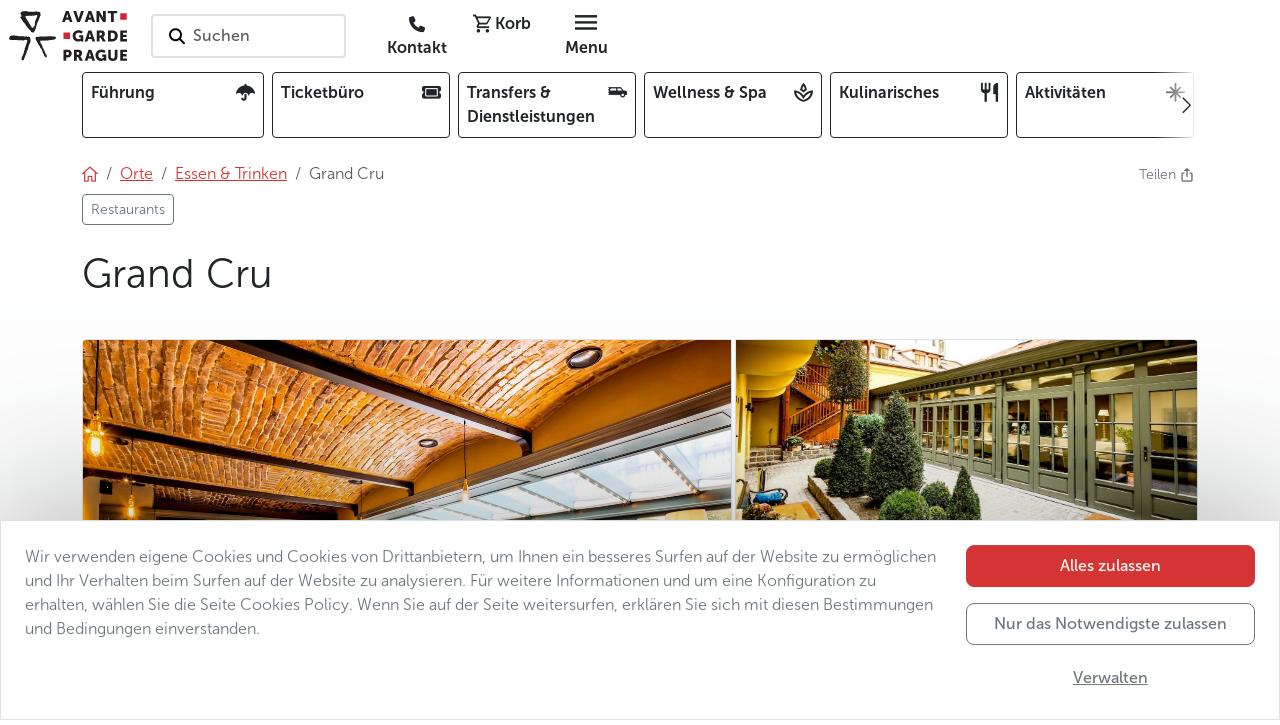

--- FILE ---
content_type: text/html; charset=utf-8
request_url: https://www.avantgarde-prague.de/grand-cru/?utm_medium=redirect&utm_source=direct&utm_campaign=direct
body_size: 122532
content:
<!DOCTYPE html>







<html lang="de">
    <head>

        

<meta charset="utf-8" />
<meta name="viewport" content="width=device-width, initial-scale=1" />
<meta http-equiv="Content-Type" content="text/html; charset=utf-8" />
<meta property="og:title" content="Grand Cru" />
<meta property="og:description" content="Grand Cru" />
<meta property="og:url" content="https://www.avantgarde-prague.de/grand-cru/" />
<meta property="og:type" content="website" />

      
            
            
            
            <meta property="og:image" content="/media/filer_public_thumbnails/filer_public/79/ff/79ff7519-98a7-4c9f-9d82-6bcd84896a0c/6_grand_cru_restaurant_and_bar_prague.jpg__1200x630_q85_crop_subsampling-2.jpg" />
            <meta name="twitter:image" content="/media/filer_public_thumbnails/filer_public/79/ff/79ff7519-98a7-4c9f-9d82-6bcd84896a0c/6_grand_cru_restaurant_and_bar_prague.jpg__1200x630_q85_crop_subsampling-2.jpg" />
            <meta property="og:image:type" content="image/jpeg" />
            <meta property="og:image:width" content="1200" />
            <meta property="og:image:height" content="630" />
      

<meta property="og:site_name" content="AGP" />
<meta name="twitter:card" content="summary" />
<meta name="twitter:site" content="124188098" />
<meta name="twitter:title" content="Grand Cru" />
<meta name="twitter:description" content="Grand Cru" />
<meta name="twitter:creator" content="124188098" />
<meta name="description" content="Grand Cru" />
<meta property="article:published_time" content="2023-11-30T01:18:48.536079" />
<meta property="article:modified_time" content="2023-11-30T01:18:48.598256" />
<meta property="fb:admins" content="285747413387" />
<link rel="canonical" href="https://www.avantgarde-prague.de/grand-cru/" />
<meta name="robots" content="index, follow" />
<!-- Analytics -->

<meta name="page-template" content="AGP place">

<meta name="page-category" content="CONTENT - Places - Eat &amp; Drink">

<!-- End Analytics -->

      <!-- Google Tag Manager -->
      <script src="//www.googletagmanager.com/gtm.js?id=GTM-WTQ36DT3"></script>
      <script>
            window.dataLayer = window.dataLayer || [];
            function gtag(){dataLayer.push(arguments);}

            gtag('js', new Date())

            
            gtag('consent', 'default', {
            'ad_storage': 'denied',
            'ad_user_data': 'denied',
            'ad_personalization': 'denied',
            'analytics_storage': 'denied'
            })
            gtag('config', 'GTM-WTQ36DT3')

            console.info('GTM loaded')
      </script>
      <!-- End Google Tag Manager -->



      <link rel="shortcut icon" href="/static/agp/imgs/logo/icon.78705ef17b1c.png" type="image/png" />





        <title>
            
                Grand Cru | Avantgarde Prague
            
        </title>
        
        

        
        
        <link rel="stylesheet" href="/static/assets/main_scss-DSGwnYZd.994f32d72387.css" />
<script type="module" crossorigin="" src="/static/assets/main_scss-FWZ5sSO2.2f59b8fd7933.js"></script>
        <script nomodule="" crossorigin="" src="/static/assets/main_scss-legacy-Bpz2J3Pk.67f939b6c93c.js"></script>
        <script nomodule="" crossorigin="" src="/static/assets/typewriter-legacy-DjjueP09.3a1dc6e5de4d.js"></script>
        
        
        
        
    </head>
    
    <body 
          
          data-public-api-url="https://agp.core.mancub.io/api/v2"
          data-public-static-url="/static/"
          data-sentry-environment="production"
          >
        
        <!--[if lte IE 9]>
        <p class="browserupgrade">You are using an <strong>outdated</strong> browser. Please <a href="http://browsehappy.com/">upgrade your browser</a> to improve your experience and security.</p>
        <![endif]-->
        
        
            <!-- Google Tag Manager (noscript) -->
            <noscript>
                <iframe src="https://www.googletagmanager.com/ns.html?id=GTM-WTQ36DT3" height="0" width="0" style="display:none; visibility:hidden"></iframe>
            </noscript>
            <!-- End Google Tag Manager (noscript) -->
        
        
        <header id="header" class="mb-2 bg-white">
            <div class="container px-0 px-sm-2">

                

<nav class="row gx-0 align-items-center">
    <div class="menu-btn col d-md-none">
        <button id="menu-btn" class="btn h-100" aria-label="Toggle navigation" data-bs-toggle="offcanvas" data-bs-target="#full_menu" aria-controls="full_menu" data-qa-class="fullMenuButton">
            <i class="nf nf-md-menu icon"></i>
        </button>
        
    </div>
    <div class="logo w-auto">
        
            <h2>Avantgarde Prague</h2>
        
        <a class="navbar-logo" href="/">
            <img src="/static/agp/imgs/logo/logo.e001885c0a40.svg" width="120" height="50" alt="logo Avantgarde Prague" class="logo">
        </a>
    </div>
    <div id="navigation_search" class="search col px-4 d-none d-md-block">
        <button class="border border-2 rounded bg-white text-start text-nowrap py-2 ps-3 pe-5 search-on-click">
            <i class="nf nf-fa-search icon pe-none pe-1"></i>
            <span class="fw-semibold text-muted">Suchen</span>
        </button>
    </div>
    <div class="buttons col d-flex justify-content-end">
        
        
        
        <a href="/kontakt/" class="rounded btn ms-1 d-none d-md-inline" data-qa-id="contactLink"><i class="nf nf-fa-phone"></i> <span class="d-none d-lg-inline fw-bold">Kontakt</span></a>
        <!-- this is only placeholder! real component is mounted by vue -->
        <div id="mini_basket" class="me-1">
            <button class="rounded btn position-relative">
                <i class="nf nf-md-cart_outline"></i>
                <span class="d-none d-lg-inline fw-bold">Korb</span>
            </button>
        </div>
        <div class="menu-btn">
            <button class="d-none d-md-inline-block rounded btn ms-1" data-bs-toggle="offcanvas" data-bs-target="#full_menu" aria-controls="full_menu" data-qa-class="fullMenuButton">
                <i class="nf nf-md-menu icon"></i> <span class="d-none d-lg-inline fw-bold">Menu</span>
            </button>
        </div>
    </div>
</nav>


            </div>
        </header>
        <div class="container">

            


<div class="overflow-hidden w-100 mb-4">
    <div class="card-menu-swiper position-relative">
        <div class="swiper-wrapper row gx-2 flex-nowrap" data-qa-id="topCardMenu">
            
            
                <div class="col-2 swiper-slide-mancub">
                    <a class="card-item d-flex justify-content-between border border-dark rounded text-dark text-decoration-none p-2 h-100 overflow-hidden"
                       
                       href="/fuhrung/">
                        <span class="fw-bold pe-2 overflow-hidden">Führung</span>
                        <i class="nf nf-fa-umbrella ps-1 pb-1 rounded"></i>
                    </a>
                </div>
            
                <div class="col-2 swiper-slide-mancub">
                    <a class="card-item d-flex justify-content-between border border-dark rounded text-dark text-decoration-none p-2 h-100 overflow-hidden"
                       
                       href="/ticketburo/">
                        <span class="fw-bold pe-2 overflow-hidden">Ticketbüro</span>
                        <i class="nf nf-fa-ticket ps-1 pb-1 rounded"></i>
                    </a>
                </div>
            
                <div class="col-2 swiper-slide-mancub">
                    <a class="card-item d-flex justify-content-between border border-dark rounded text-dark text-decoration-none p-2 h-100 overflow-hidden"
                       
                       href="/transfers-dienstleistungen/">
                        <span class="fw-bold pe-2 overflow-hidden">Transfers & Dienstleistungen</span>
                        <i class="nf nf-md-car_limousine ps-1 pb-1 rounded"></i>
                    </a>
                </div>
            
                <div class="col-2 swiper-slide-mancub">
                    <a class="card-item d-flex justify-content-between border border-dark rounded text-dark text-decoration-none p-2 h-100 overflow-hidden"
                       
                       href="/wellness-spa/">
                        <span class="fw-bold pe-2 overflow-hidden">Wellness & Spa</span>
                        <i class="nf nf-md-spa_outline ps-1 pb-1 rounded"></i>
                    </a>
                </div>
            
                <div class="col-2 swiper-slide-mancub">
                    <a class="card-item d-flex justify-content-between border border-dark rounded text-dark text-decoration-none p-2 h-100 overflow-hidden"
                       
                       href="/kulinarisches/">
                        <span class="fw-bold pe-2 overflow-hidden">Kulinarisches</span>
                        <i class="nf nf-md-silverware_fork_knife ps-1 pb-1 rounded"></i>
                    </a>
                </div>
            
                <div class="col-2 swiper-slide-mancub">
                    <a class="card-item d-flex justify-content-between border border-dark rounded text-dark text-decoration-none p-2 h-100 overflow-hidden"
                       
                       href="/aktivitaten/">
                        <span class="fw-bold pe-2 overflow-hidden">Aktivitäten</span>
                        <i class="nf nf-oct-north_star ps-1 pb-1 rounded"></i>
                    </a>
                </div>
            
                <div class="col-2 swiper-slide-mancub">
                    <a class="card-item d-flex justify-content-between border border-dark rounded text-dark text-decoration-none p-2 h-100 overflow-hidden"
                       
                       href="/weihnachten-und-silvester-in-prag/">
                        <span class="fw-bold pe-2 overflow-hidden">Weihnachten und Silvester</span>
                        <i class="nf nf-fa-snowflake_o ps-1 pb-1 rounded"></i>
                    </a>
                </div>
            
            <div class="col-2 swiper-slide-mancub">
                <button class="card-item d-flex justify-content-between border border-dark rounded text-dark text-decoration-none p-2 h-100 w-100 text-start"
                        data-bs-toggle="offcanvas"
                        data-bs-target="#full_menu"
                        aria-controls="full_menu">
                    <span class="fw-bold pe-2">Vollständiges Angebot</span><i class="nf nf-md-dots_horizontal"></i>
                </button>
            </div>
        </div>
        <button class="btn-prev btn btn-swiper-gradient ps-1 pe-4 h-100 position-absolute top-0 start-0 z-2 d-flex align-items-center justify-content-center"
                disabled>
            <i class="nf nf-cod-chevron_left"></i>
        </button>
        <button class="btn-next btn btn-swiper-gradient ps-4 pe-1 h-100 position-absolute top-0 end-0 z-2 d-flex align-items-center justify-content-center" disabled>
            <i class="nf nf-cod-chevron_right"></i>
        </button>
    </div>
</div>



        </div>
        
        
                <div class="container">
                    <div class="d-flex justify-content-between">

                        <!-- breadcrumb start -->



<nav aria-label="breadcrumb"><ol class="breadcrumb my-0"><li class="breadcrumb-item"><a href="/"><i class="nf nf-cod-home"></i></a></li><li class="breadcrumb-item d-none d-md-inline-block"><a href="/orte/"><span >Orte</span></a></li><li class="breadcrumb-item d-md-none">
                        …
                    </li><li class="breadcrumb-item parent"><a href="/essen-trinken/" class="text-decoration-none"><span class="text-decoration-underline">Essen & Trinken</span></a></li><li class="breadcrumb-item active d-none d-md-inline-block">
                            
                            Grand Cru
                        </li></ol><ul class="list-inline mb-0 pt-2"><li class="multi-breadcrumb-item list-inline-item mb-2"><a href=/restaurants/ class="btn btn-sm btn-outline-secondary"><span>Restaurants</span></a></li></ul></nav>
<!-- breadcrumb end -->

                        

<div class="dropdown ms-3">
    <a class="text-secondary text-decoration-none small" href="#" title="Teilen"  data-bs-toggle="dropdown" aria-expanded="false">
        <span class="d-inline-block">Teilen&nbsp;<i class="nf nf-oct-share me-1"></i></span>
    </a>
    <ul class="dropdown-menu shadow">
        <li>
            <a class="dropdown-item p-3"
               target="_blank"
               href="mailto:?subject=Schauen Sie, was ich auf der Website der Avantgarde Prag Interessantes gefunden habe&amp;body=Grand Cru%0Ahttps%3A%2F%2Fwww.avantgarde-prague.de%2Fgrand-cru%2F"><i class="nf nf-md-email_outline me-2"></i>E-Mail</a>
        </li>
        <li>
            <button class="dropdown-item p-3" onclick="navigator.clipboard.writeText('https://www.avantgarde-prague.de/grand-cru/');">
                <i class="nf nf-oct-link me-2"></i>Copy link
            </button>
        </li>
        <li>
            <a class="dropdown-item p-3" target="_blank" href="https://www.facebook.com/sharer/sharer.php?u=https%3A%2F%2Fwww.avantgarde-prague.de%2Fgrand-cru%2F"><i class="nf nf-fa-facebook me-2"></i>Teilen auf Facebook</a>
        </li>
        <li>
            <a class="dropdown-item p-3" target="_blank" href="https://twitter.com/share?text=Grand Cru&amp;url=https%3A%2F%2Fwww.avantgarde-prague.de%2Fgrand-cru%2F"><i class="nf nf-cod-twitter me-2"></i>Teilen auf Twitter / X</a>
        </li>
        <li>
            <a class="dropdown-item p-3" target="_blank" href="whatsapp://send?text=https%3A%2F%2Fwww.avantgarde-prague.de%2Fgrand-cru%2F" data-action="share/whatsapp/share"><i class="nf nf-fa-whatsapp me-2"></i>Teilen auf WhatsApp</a>
        </li>
    </ul>
</div>


                    </div>
                </div>
        
        
        
    <div class="pb-5 bg-light-gradient">
        <div class="container">
            <div class="d-flex justify-content-between align-items-center py-3">
                
                <div>
                    <h1 class="">Grand Cru</h1>
                </div>
                <div>
                    
                        
                    
                </div>
            </div>
            <div class="d-flex justify-content-between">
                
                    
                

                
                    
                
                
            </div>
            <div class="mt-3 position-relative">
                <div class="position-absolute top-0 start-0 h-100 w-100 pe-none z-3">
                    <div class="p-2 d-flex justify-content-between">
                        <div>
                            
                            
                            
                            
                            
                            
                        </div>
                        <div>
                            
                            
                            
                            
                        </div>
                    </div>
                </div>

                


    <div class="gallery js-gallery position-relative">
        <div class="row g-0 h-100">
            
                
                
                
                
                
                
                    <div class="col-12 rounded-top-start col-sm-7 h-100">
                        <a href="/media/filer_public_thumbnails/filer_public/79/ff/79ff7519-98a7-4c9f-9d82-6bcd84896a0c/6_grand_cru_restaurant_and_bar_prague.jpg__1280x1024_q85_subsampling-2.jpg"
                            title="Image description"
                            data-pswp-width="1280"
                            data-pswp-height="817"
                            data-cropped="true"
                            data-src="/media/filer_public_thumbnails/filer_public/79/ff/79ff7519-98a7-4c9f-9d82-6bcd84896a0c/6_grand_cru_restaurant_and_bar_prague.jpg__1280x1024_q85_subsampling-2.jpg"
                            
                            srcset="/media/filer_public_thumbnails/filer_public/79/ff/79ff7519-98a7-4c9f-9d82-6bcd84896a0c/6_grand_cru_restaurant_and_bar_prague.jpg__1280x1024_q85_subsampling-2.jpg 1280w, /media/filer_public_thumbnails/filer_public/79/ff/79ff7519-98a7-4c9f-9d82-6bcd84896a0c/6_grand_cru_restaurant_and_bar_prague.jpg__700x400_q85_crop_subsampling-2.jpg 700w"
                            
                            data-srcset="/media/filer_public_thumbnails/filer_public/79/ff/79ff7519-98a7-4c9f-9d82-6bcd84896a0c/6_grand_cru_restaurant_and_bar_prague.jpg__1280x1024_q85_subsampling-2.jpg 1280w"
                            target="_blank"
                            class="primary-img position-relative d-flex h-100 w-100 overflow-hidden z-2 rounded-top-start rounded-top-end rounded-bottom-start rounded-bottom-end rounded-sm-top-end-none rounded-sm-bottom-end-none">
                            <div class="hidden-caption-content" style="display: none;">
                                Image description
                                
                            </div>
                            <div class="h-100 w-100 overflow-hidden">
                                <picture class="thumb">
                                    <img src="/media/filer_public_thumbnails/filer_public/79/ff/79ff7519-98a7-4c9f-9d82-6bcd84896a0c/6_grand_cru_restaurant_and_bar_prague.jpg__1280x1024_q85_subsampling-2.jpg"
                                         
                                         
                                         srcset="/media/filer_public_thumbnails/filer_public/79/ff/79ff7519-98a7-4c9f-9d82-6bcd84896a0c/6_grand_cru_restaurant_and_bar_prague.jpg__1280x1024_q85_subsampling-2.jpg 1280w, /media/filer_public_thumbnails/filer_public/79/ff/79ff7519-98a7-4c9f-9d82-6bcd84896a0c/6_grand_cru_restaurant_and_bar_prague.jpg__700x400_q85_crop_subsampling-2.jpg 700w"
                                         
                                         alt="6 Grand Cru Restaurant and Bar Prague"
                                         title="Image description"
                                         class="border rounded-top-start rounded-top-end rounded-bottom-start rounded-bottom-end rounded-sm-top-end-none rounded-sm-bottom-end-none"
                                         width="700"
                                         height="400"
                                         style="object-position: 50% 50%">
                                </picture>
                            </div>
                        </a>
                    </div>
                
                
                    
                    
                
                
            
                
                
                
                
                
                
                
                    <div class="col-5 d-none d-sm-flex h-100 row g-0">
                
                    
                        <div class="col-12 d-none d-sm-flex h-50">
                            <a href="/media/filer_public_thumbnails/filer_public/95/49/9549b069-61b4-4370-975f-c44ac67e67b7/3_grand_cru_restaurant_and_bar_prague.jpg__1280x1024_q85_subsampling-2.jpg"
                                title="Grand Cru"
                                class="position-relative d-flex h-100 w-100 overflow-hidden z-2 rounded-top-end"
                                data-pswp-width="1280"
                                data-pswp-height="853"
                                data-cropped="true"
                                data-src="/media/filer_public_thumbnails/filer_public/95/49/9549b069-61b4-4370-975f-c44ac67e67b7/3_grand_cru_restaurant_and_bar_prague.jpg__1280x1024_q85_subsampling-2.jpg"
                                data-srcset="/media/filer_public_thumbnails/filer_public/95/49/9549b069-61b4-4370-975f-c44ac67e67b7/3_grand_cru_restaurant_and_bar_prague.jpg__1280x1024_q85_subsampling-2.jpg 1280w,
                                            /media/filer_public_thumbnails/filer_public/95/49/9549b069-61b4-4370-975f-c44ac67e67b7/3_grand_cru_restaurant_and_bar_prague.jpg__700x400_q85_crop_subsampling-2.jpg 700w"
                                target="_blank">
                                <div class="hidden-caption-content" style="display: none;">
                                    Grand Cru
                                    
                                </div> 
                                <div class="h-100 w-100 overflow-hidden">
                                    <picture class="thumb">
                                        <img src="/media/filer_public_thumbnails/filer_public/95/49/9549b069-61b4-4370-975f-c44ac67e67b7/3_grand_cru_restaurant_and_bar_prague.jpg__1280x1024_q85_subsampling-2.jpg"
                                                srcset="/media/filer_public_thumbnails/filer_public/95/49/9549b069-61b4-4370-975f-c44ac67e67b7/3_grand_cru_restaurant_and_bar_prague.jpg__1280x1024_q85_subsampling-2.jpg 1280w,
                                                        /media/filer_public_thumbnails/filer_public/95/49/9549b069-61b4-4370-975f-c44ac67e67b7/3_grand_cru_restaurant_and_bar_prague.jpg__700x400_q85_crop_subsampling-2.jpg 700w"
                                                alt="3 Grand Cru Restaurant and Bar Prague"
                                                title="Grand Cru"
                                                class="border  rounded-top-end"
                                                width="700"
                                                height="400"
                                                style="object-position: 50% 50%">
                                    </picture>
                                </div>
                            </a>
                        </div>
                    
                    
                
                
            
                
                
                
                
                
                
                
                    
                        <div class="col-12 col-sm-6 d-none d-sm-flex h-50">
                            <a href="/media/filer_public_thumbnails/filer_public/fd/34/fd348550-6535-4fa2-87ac-8e50eafbde58/5_grand_cru_restaurant_and_bar_prague.jpg__1280x1024_q85_subsampling-2.jpg"
                                title="Grand Cru"
                                class="position-relative d-flex h-100 w-100 overflow-hidden z-2"
                                data-pswp-width="1280"
                                data-pswp-height="858"
                                data-cropped="true"
                                data-src="/media/filer_public_thumbnails/filer_public/fd/34/fd348550-6535-4fa2-87ac-8e50eafbde58/5_grand_cru_restaurant_and_bar_prague.jpg__1280x1024_q85_subsampling-2.jpg"
                                data-srcset="/media/filer_public_thumbnails/filer_public/fd/34/fd348550-6535-4fa2-87ac-8e50eafbde58/5_grand_cru_restaurant_and_bar_prague.jpg__1280x1024_q85_subsampling-2.jpg 1280w,
                                            /media/filer_public_thumbnails/filer_public/fd/34/fd348550-6535-4fa2-87ac-8e50eafbde58/5_grand_cru_restaurant_and_bar_prague.jpg__700x400_q85_crop_subsampling-2.jpg 700w"
                                target="_blank">
                                <div class="hidden-caption-content" style="display: none;">
                                    Grand Cru
                                    
                                </div> 
                                <div class="h-100 w-100 overflow-hidden">
                                    <picture class="thumb">
                                        <img src="/media/filer_public_thumbnails/filer_public/fd/34/fd348550-6535-4fa2-87ac-8e50eafbde58/5_grand_cru_restaurant_and_bar_prague.jpg__1280x1024_q85_subsampling-2.jpg"
                                                srcset="/media/filer_public_thumbnails/filer_public/fd/34/fd348550-6535-4fa2-87ac-8e50eafbde58/5_grand_cru_restaurant_and_bar_prague.jpg__1280x1024_q85_subsampling-2.jpg 1280w,
                                                        /media/filer_public_thumbnails/filer_public/fd/34/fd348550-6535-4fa2-87ac-8e50eafbde58/5_grand_cru_restaurant_and_bar_prague.jpg__700x400_q85_crop_subsampling-2.jpg 700w"
                                                alt="5 Grand Cru Restaurant and Bar Prague"
                                                title="Grand Cru"
                                                class="border "
                                                width="700"
                                                height="400"
                                                style="object-position: 50% 50%">
                                    </picture>
                                </div>
                            </a>
                        </div>
                    
                    
                
                
            
                
                
                
                
                
                
                
                    
                    
                        <div class="col-12 col-sm-6 d-none d-sm-flex h-50">
                            <a href="/media/filer_public_thumbnails/filer_public/e4/b6/e4b6d61e-a5d1-495b-ba34-607896c1a499/4_grand_cru_restaurant_and_bar_prague.jpg__1280x1024_q85_subsampling-2.jpg"
                                title="Grand Cru"
                                class="position-relative d-flex h-100 w-100 overflow-hidden z-2 rounded-bottom-end"
                                data-pswp-width="932"
                                data-pswp-height="960"
                                data-cropped="true"
                                data-src="/media/filer_public_thumbnails/filer_public/e4/b6/e4b6d61e-a5d1-495b-ba34-607896c1a499/4_grand_cru_restaurant_and_bar_prague.jpg__1280x1024_q85_subsampling-2.jpg"
                                data-srcset="/media/filer_public_thumbnails/filer_public/e4/b6/e4b6d61e-a5d1-495b-ba34-607896c1a499/4_grand_cru_restaurant_and_bar_prague.jpg__1280x1024_q85_subsampling-2.jpg 932w,
                                            /media/filer_public_thumbnails/filer_public/e4/b6/e4b6d61e-a5d1-495b-ba34-607896c1a499/4_grand_cru_restaurant_and_bar_prague.jpg__700x400_q85_crop_subsampling-2.jpg 700w"
                                target="_blank">
                                <div class="hidden-caption-content" style="display: none;">
                                    Grand Cru
                                    
                                </div>
                                <div class="h-100 w-100 overflow-hidden">
                                    <picture class="thumb">
                                        <img src="/media/filer_public_thumbnails/filer_public/e4/b6/e4b6d61e-a5d1-495b-ba34-607896c1a499/4_grand_cru_restaurant_and_bar_prague.jpg__1280x1024_q85_subsampling-2.jpg"
                                                srcset="/media/filer_public_thumbnails/filer_public/e4/b6/e4b6d61e-a5d1-495b-ba34-607896c1a499/4_grand_cru_restaurant_and_bar_prague.jpg__1280x1024_q85_subsampling-2.jpg 932w,
                                                        /media/filer_public_thumbnails/filer_public/e4/b6/e4b6d61e-a5d1-495b-ba34-607896c1a499/4_grand_cru_restaurant_and_bar_prague.jpg__700x400_q85_crop_subsampling-2.jpg 700w"
                                                alt="4 Grand Cru Restaurant and Bar Prague"
                                                title="Grand Cru"
                                                class="border rounded-bottom-end"
                                                width="700"
                                                height="400"
                                                style="object-position: 50% 50%">
                                    </picture>
                                </div>
                            </a>
                        </div>
                    
                
                    </div>
                
                
            
                
                
                
                
                
                
                
                    
                    
                
                
                    <a href="/media/filer_public_thumbnails/filer_public/72/7c/727c1307-13aa-49b3-8a9e-e72bfdaa34d7/2_grand_cru_restaurant_and_bar_prague.jpg__1280x1024_q85_subsampling-2.jpg"
                       title="Grand Cru"
                       alt="2 Grand Cru Restaurant and Bar Prague"
                       data-pswp-width="1280"
                       data-pswp-height="892"
                       data-src="/media/filer_public_thumbnails/filer_public/72/7c/727c1307-13aa-49b3-8a9e-e72bfdaa34d7/2_grand_cru_restaurant_and_bar_prague.jpg__1280x1024_q85_subsampling-2.jpg"
                       class="visually-hidden">
                        <div class="hidden-caption-content" style="display: none;">
                            Grand Cru
                            
                        </div>
                        photo 5</a>
                
            
        </div>
        <button class="btn btn-dark btn-sm position-absolute bottom-0 start-0 z-2 m-3 fw-semibold shadow pe-none">
            <i class="nf nf-fa-image"></i><span class="mx-1 fw-semibold">Alle Fotos anzeigen</span>(5)
        </button>
    </div>



            </div>
            
            
                
            
            
            
    
        <div class="row g-3 mt-0">
            
            
            <div class="col-12 col-md-12 col-lg-4 order-1 order-lg-2">
                
                
                
                
                
                    <div class="bg-white rounded border p-3 p-md-4 h-100">
                        <div class="markdown-container">
            
        </div>
                        

                            


    
                <div class="markdown-container">
            <p>An diesem Text für Sie arbeiten wir gerade.</p>
        </div>
                
                



                        
                    </div>
                
            </div>
            
                <div class="col-12 col-md-6 col-lg-4 order-2 order-lg-1">

                    

<div class="bg-white rounded border p-3 p-md-4 h-100">
    
    <div>
        
            <div class="d-flex justify-content-between py-2 border-bottom">
                <div class="pe-3">
                    
                    <i class="nf nf-cod-location"></i>&nbsp;Wo
                    
                </div>
                <div class="fw-semibold text-end">Zentrumsnah | Neustadt</div>
            </div>
        
            <div class="d-flex justify-content-between py-2 border-bottom">
                <div class="pe-3">
                    
                    <i class="nf nf-md-store_outline"></i>&nbsp;Art der Einrichtung
                    
                </div>
                <div class="fw-semibold text-end">Restaurant</div>
            </div>
        
            <div class="d-flex justify-content-between py-2 border-bottom">
                <div class="pe-3">
                    
                    <i class="nf nf-md-food_turkey"></i>&nbsp;Küche
                    
                </div>
                <div class="fw-semibold text-end">Französische | Böhmische</div>
            </div>
        
            <div class="d-flex justify-content-between py-2 border-bottom">
                <div class="pe-3">
                    
                    <i class="nf nf-md-hand_coin_outline"></i>&nbsp;Budget
                    
                </div>
                <div class="fw-semibold text-end">$$$$</div>
            </div>
        
        
            <div class="d-flex justify-content-between py-2 border-bottom">
                <div class="pe-3 text-nowrap">
                    <i class="nf nf-fa-wifi"></i>
                    Kostenloses WLAN
                </div>
                <div class="fw-semibold text-end">
                    
                        <i class="text-success nf nf-oct-check"></i>
                    
                </div>
            </div>
        
            <div class="d-flex justify-content-between py-2 border-bottom">
                <div class="pe-3 text-nowrap">
                    <i class="nf nf-fa-wheelchair"></i>
                    Barrierefrei
                </div>
                <div class="fw-semibold text-end">
                    
                        <i class="text-success nf nf-oct-check"></i>
                    
                </div>
            </div>
        
            <div class="d-flex justify-content-between py-2 border-bottom">
                <div class="pe-3 text-nowrap">
                    <i class="nf nf-fa-leaf"></i>
                    Terrasse
                </div>
                <div class="fw-semibold text-end">
                    
                        <i class="text-danger nf nf-oct-x"></i>
                    
                </div>
            </div>
        
            <div class="d-flex justify-content-between py-2 border-bottom">
                <div class="pe-3 text-nowrap">
                    <i class="nf nf-md-human_male_female_child"></i>
                    Geeignet für familien mit kindern
                </div>
                <div class="fw-semibold text-end">
                    
                        <i class="text-danger nf nf-oct-x"></i>
                    
                </div>
            </div>
        
            <div class="d-flex justify-content-between py-2 border-bottom">
                <div class="pe-3 text-nowrap">
                    <i class="nf nf-md-dog_side"></i>
                    Haustiere erlaubt
                </div>
                <div class="fw-semibold text-end">
                    
                        <i class="text-success nf nf-oct-check"></i>
                    
                </div>
            </div>
        
            <div class="d-flex justify-content-between py-2">
                <div class="pe-3 text-nowrap">
                    <i class="nf nf-fa-credit_card"></i>
                    Kreditkarte
                </div>
                <div class="fw-semibold text-end">
                    
                        <i class="text-success nf nf-oct-check"></i>
                    
                </div>
            </div>
        
    </div>
</div>


                </div>
            
            
                <div class="col-12 col-md-6 col-lg-4 order-3 order-lg-3">
                    <div class="rounded border p-3 p-md-4 h-100 bg-white">
                        
                            <h2>Adresse</h2>
                            
                                <iframe scrolling="no"
                                        marginheight="0"
                                        marginwidth="0"
                                        src="//maps.google.com/maps?key=AIzaSyCDYI6a783C_A3rTrttVL-1R3lTPOZREhk&amp;q=50.091780,14.433081&amp;hl=fr&amp;z=15&amp;output=embed"
                                        width="100%"
                                        height="200"
                                        frameborder="0"></iframe>
                            
                            <div class="mt-3 row">
                                <div class="col-12 py-2 d-flex align-items-center">
                                    <span class="text-dark fw-bold">
                                        
                                            Grand Cru
                                            <br>
                                        
                                    </span>
                                </div>
                                
                                    <div class="col-12 py-2 d-flex align-items-center">
                                        <i class="nf nf-oct-location pe-1"></i>
                                        <a href="https://maps.google.com/?q=50.091780,14.433081"
                                           class="text-dark link-arrow hover-underline">
                                            
                                                Lodecká 1181/4
                                                <br>
                                            
                                            
                                                Praha 1 – Nové Město
                                                <br>
                                            
                                            
                                                110 00
                                                <br>
                                            
                                            Auf der Karte anzeigen
                                        </a>
                                    </div>
                                
                                
                                
                                
                            </div>
                        
                        
                    </div>
                </div>
            
        </div>
    
    
    
        

            




        
    
    
    
    
    
    

            
            
            
            <div data-qa-id="crossReferencePages" data-ga-class="crossReferencePages">
                

                    


    <div class="my-4">
        <h2>Das könnte Sie auch interessieren</h2>
        <div class="overflow-hidden w-100">
            <div class="category-stripe-swiper position-relative">
                <div class="swiper-wrapper row g-2 flex-nowrap h-100 py-2">
                    

                        <div class="col-9 col-sm-5 col-md-4 col-lg-3 swiper-slide-mancub" data-ga-class="pageCard">
    <div class="listing-item border border-secondary-subtle rounded d-block h-100 text-decoration-none text-dark bg-white position-relative shadow-sm">

        

<div class="picture-section position-relative w-100 bg-secondary-subtle rounded-top" style="height: 250px">
    <picture>
        
            
                
                
                
                
                <source media="(max-width:768px)" srcset="/media/filer_public_thumbnails/filer_public/9b/18/9b18f73d-e2f9-472e-9da5-b7b8662c6869/5_vieille_ville_de_prague.jpg__532x400_q85_crop_subsampling-2.jpg">
                <img src="/media/filer_public_thumbnails/filer_public/9b/18/9b18f73d-e2f9-472e-9da5-b7b8662c6869/5_vieille_ville_de_prague.jpg__333x250_q85_crop_subsampling-2.jpg"
                     alt="5 Vieille ville de Prague"
                     class="w-100 object-fit-cover rounded-top position-absolute z-1"
                     height="250"
                     style="object-position: 50% 50%">
            
        
    </picture>
    <div class="position-relative pe-none z-2">
        
        
        
        
        
    </div>
    
    
    
    
        <div class="categories text-dark text-uppercase lh-1 position-absolute bottom-0 z-2 ps-1 pt-1 d-flex flex-wrap-reverse pe-none">
            <span class="category-item small-2 fw-bold me-1 mb-1 d-inline-block">Privater Reiseleiter</span><span class="category-item small-2 fw-bold me-1 mb-1 d-inline-block">Führung</span>
        </div>
    
    
    
    
    
    
</div>
<div class="p-2">
    
    
    <h3 class="fs-6 mb-0">
        
        <a href="/spaziergang-durch-die-prager-altstadt-mit-privatem-guide/" class="stretched-link fw-semibold text-decoration-none text-dark" data-qa-link="page-96">Spaziergang durch die Prager Altstadt mit privatem Guide</a>
    </h3>
    
        
            <div class="d-block d-md-inline-block">
                <span class="text-primary small">
                    <i class="nf nf-cod-star_full fs-6"></i><i class="nf nf-cod-star_full fs-6"></i><i class="nf nf-cod-star_full fs-6"></i><i class="nf nf-cod-star_full fs-6"></i><i class="nf nf-cod-star_full fs-6"></i>
                    
                    
                </span>
            </div>
        
    
    
    
        
            <div class="price mt-2">
                
                
                    <div class="small fw-semibold">
                        <span class="strikethrough price-container " data-agp-amount="115.07 EUR">115.07&nbsp;EUR</span>
                    </div>
                
                
                    <div class="fw-bold text-primary">
                        <span class="price-container " data-agp-amount="103.56 EUR">103.56&nbsp;EUR</span>
                        <small>/ Person (Gruppe von 4 Personen)</small>
                    </div>
                
            </div>
        
    
</div>


    </div>
</div>


                    

                        <div class="col-9 col-sm-5 col-md-4 col-lg-3 swiper-slide-mancub" data-ga-class="pageCard">
    <div class="listing-item border border-secondary-subtle rounded d-block h-100 text-decoration-none text-dark bg-white position-relative shadow-sm">

        

<div class="picture-section position-relative w-100 bg-secondary-subtle rounded-top" style="height: 250px">
    <picture>
        
            
                
                
                
                
                <source media="(max-width:768px)" srcset="/media/filer_public_thumbnails/filer_public/79/60/7960111f-1168-4e3a-8ddb-612e5bfbc464/main_picture_2-hotel-emblem-jacuzzi-prague-czech-republic-czechia.jpg__532x400_q85_crop_subsampling-2.jpg">
                <img src="/media/filer_public_thumbnails/filer_public/79/60/7960111f-1168-4e3a-8ddb-612e5bfbc464/main_picture_2-hotel-emblem-jacuzzi-prague-czech-republic-czechia.jpg__333x250_q85_crop_subsampling-2.jpg"
                     alt="main picture 2 hotel emblem jacuzzi prague czech republic czechia"
                     class="w-100 object-fit-cover rounded-top position-absolute z-1"
                     height="250"
                     style="object-position: 50% 50%">
            
        
    </picture>
    <div class="position-relative pe-none z-2">
        
        
        
        
        
            
                
                    <div>
                        <div class="ribbon ribbon-green text-white px-2 py-1 mt-2 d-inline-block fw-semibold text-nowrap">
                            Specials
                        </div>
                    </div>
                
        
    </div>
    
    
    
    
        <div class="categories text-dark text-uppercase lh-1 position-absolute bottom-0 z-2 ps-1 pt-1 d-flex flex-wrap-reverse pe-none">
            <span class="category-item small-2 fw-bold me-1 mb-1 d-inline-block">Romantisches Prag</span><span class="category-item small-2 fw-bold me-1 mb-1 d-inline-block">Auswahl Avantgarde Prag</span><span class="category-item small-2 fw-bold me-1 mb-1 d-inline-block">Wellness &amp; Spa</span>
        </div>
    
    
    
    
    
        <div class="position-absolute top-0 end-0 z-2 p-1">
            <img src="/static/agp/imgs/logo/agp-badge-sm.e2075d42c8aa.png"
                 alt="Avantgarde Prague empfiehlt"
                 title="Avantgarde Prague empfiehlt"
                 width="auto"
                 height="50">
        </div>
    
    
</div>
<div class="p-2">
    
    
    <h3 class="fs-6 mb-0">
        
        <a href="/entspannungsbad-im-outdoor-whirlpool-mit-blick-uber-die-dacher-prags/" class="stretched-link fw-semibold text-decoration-none text-dark" data-qa-link="page-115">Entspannungsbad im Outdoor-Whirlpool mit Blick über die Dächer Prags</a>
    </h3>
    
        
            <div class="d-block d-md-inline-block">
                <span class="text-primary small">
                    <i class="nf nf-cod-star_full fs-6"></i><i class="nf nf-cod-star_full fs-6"></i><i class="nf nf-cod-star_full fs-6"></i><i class="nf nf-cod-star_full fs-6"></i><i class="nf nf-cod-star_full fs-6"></i>
                    
                    
                </span>
            </div>
        
    
    
    
        
            <div class="price mt-2">
                
                
                
                    <div class="fw-bold ">
                        <span class="price-container " data-agp-amount="64.78 EUR">64.78&nbsp;EUR</span>
                        <small>/ Person (Gruppe von 2 Personen)</small>
                    </div>
                
            </div>
        
    
</div>


    </div>
</div>


                    

                        <div class="col-9 col-sm-5 col-md-4 col-lg-3 swiper-slide-mancub" data-ga-class="pageCard">
    <div class="listing-item border border-secondary-subtle rounded d-block h-100 text-decoration-none text-dark bg-white position-relative shadow-sm">

        

<div class="picture-section position-relative w-100 bg-secondary-subtle rounded-top" style="height: 250px">
    <picture>
        
            
                
                
                
                
                <source media="(max-width:768px)" srcset="/media/filer_public_thumbnails/filer_public/cd/0d/cd0dedb3-e5e3-47ff-aabb-061936f6bf48/vj255387.jpg__532x400_q85_crop_subsampling-2.jpg">
                <img src="/media/filer_public_thumbnails/filer_public/cd/0d/cd0dedb3-e5e3-47ff-aabb-061936f6bf48/vj255387.jpg__333x250_q85_crop_subsampling-2.jpg"
                     alt="None"
                     class="w-100 object-fit-cover rounded-top position-absolute z-1"
                     height="250"
                     style="object-position: 50% 50%">
            
        
    </picture>
    <div class="position-relative pe-none z-2">
        
        
        
        
        
    </div>
    
    
    
    
        <div class="categories text-dark text-uppercase lh-1 position-absolute bottom-0 z-2 ps-1 pt-1 d-flex flex-wrap-reverse pe-none">
            <span class="category-item small-2 fw-bold me-1 mb-1 d-inline-block">Kulinarisches</span><span class="category-item small-2 fw-bold me-1 mb-1 d-inline-block">Was man in Prag bei Regen machen kann</span><span class="category-item small-2 fw-bold me-1 mb-1 d-inline-block">Romantisches Prag</span>
        </div>
    
    
    
    
    
    
</div>
<div class="p-2">
    
    
    <h3 class="fs-6 mb-0">
        
        <a href="/verkostungsmenu-im-restaurant-v-zatisi/" class="stretched-link fw-semibold text-decoration-none text-dark" data-qa-link="page-93">Verkostungsmenü im Restaurant V&nbsp;Zátiší</a>
    </h3>
    
        
            <div class="d-block d-md-inline-block">
                <span class="text-primary small">
                    <i class="nf nf-cod-star_full fs-6"></i><i class="nf nf-cod-star_full fs-6"></i><i class="nf nf-cod-star_full fs-6"></i><i class="nf nf-cod-star_full fs-6"></i><i class="nf nf-cod-star_half fs-6"></i>
                    
                    
                </span>
            </div>
        
    
    
    
        
            <div class="price mt-2">
                
                
                
                    <div class="fw-bold ">
                        <span class="price-container " data-agp-amount="62.49 EUR">62.49&nbsp;EUR</span>
                        <small>/ Person</small>
                    </div>
                
            </div>
        
    
</div>


    </div>
</div>


                    

                        <div class="col-9 col-sm-5 col-md-4 col-lg-3 swiper-slide-mancub" data-ga-class="pageCard">
    <div class="listing-item border border-secondary-subtle rounded d-block h-100 text-decoration-none text-dark bg-white position-relative shadow-sm">

        

<div class="picture-section position-relative w-100 bg-secondary-subtle rounded-top" style="height: 250px">
    <picture>
        
            
                
                
                
                
                <source media="(max-width:768px)" srcset="/media/filer_public_thumbnails/filer_public/9c/6f/9c6fd11e-7d58-486b-a11f-5d65eaf2167a/2-boat-trip-prague-czech-republic-czechia.jpg__532x400_q85_crop_subsampling-2.jpg">
                <img src="/media/filer_public_thumbnails/filer_public/9c/6f/9c6fd11e-7d58-486b-a11f-5d65eaf2167a/2-boat-trip-prague-czech-republic-czechia.jpg__333x250_q85_crop_subsampling-2.jpg"
                     alt="2 boat trip prague czech republic czechia"
                     class="w-100 object-fit-cover rounded-top position-absolute z-1"
                     height="250"
                     style="object-position: 50% 50%">
            
        
    </picture>
    <div class="position-relative pe-none z-2">
        
        
        
        
        
            
                
                    <div>
                        <div class="ribbon ribbon-green text-white px-2 py-1 mt-2 d-inline-block fw-semibold text-nowrap">
                            Specials
                        </div>
                    </div>
                
        
    </div>
    
    
    
    
        <div class="categories text-dark text-uppercase lh-1 position-absolute bottom-0 z-2 ps-1 pt-1 d-flex flex-wrap-reverse pe-none">
            <span class="category-item small-2 fw-bold me-1 mb-1 d-inline-block">Auswahl Avantgarde Prag</span><span class="category-item small-2 fw-bold me-1 mb-1 d-inline-block">Was man in Prag bei Regen machen kann</span><span class="category-item small-2 fw-bold me-1 mb-1 d-inline-block">Aktivitäten</span>
        </div>
    
    
    
    
    
        <div class="position-absolute top-0 end-0 z-2 p-1">
            <img src="/static/agp/imgs/logo/agp-badge-sm.e2075d42c8aa.png"
                 alt="Avantgarde Prague empfiehlt"
                 title="Avantgarde Prague empfiehlt"
                 width="auto"
                 height="50">
        </div>
    
    
</div>
<div class="p-2">
    
    
    <h3 class="fs-6 mb-0">
        
        <a href="/auf-der-moldau-mit-einem-boot/" class="stretched-link fw-semibold text-decoration-none text-dark" data-qa-link="page-138">Auf der Moldau mit einem Boot</a>
    </h3>
    
        
            <div class="d-block d-md-inline-block">
                <span class="text-primary small">
                    <i class="nf nf-cod-star_full fs-6"></i><i class="nf nf-cod-star_full fs-6"></i><i class="nf nf-cod-star_full fs-6"></i><i class="nf nf-cod-star_full fs-6"></i><i class="nf nf-cod-star_half fs-6"></i>
                    
                    
                </span>
            </div>
        
    
    
    
        
            <div class="price mt-2">
                
                
                    <div class="small fw-semibold">
                        <span class="strikethrough price-container " data-agp-amount="22.99 EUR">22.99&nbsp;EUR</span>
                    </div>
                
                
                    <div class="fw-bold text-primary">
                        <span class="price-container " data-agp-amount="20.69 EUR">20.69&nbsp;EUR</span>
                        <small>/ Person</small>
                    </div>
                
            </div>
        
    
</div>


    </div>
</div>


                    
                </div>
                <button class="btn-prev btn-swiper-round btn p-1 m-1 mt-n4 bg-white rounded-pill shadow border border-secondary-subtle position-absolute top-50 start-0 z-2 d-flex align-items-center justify-content-center">
                    <i class="nf nf-fa-arrow_left"></i>
                </button>
                <button class="btn-next btn-swiper-round btn p-1 m-1 mt-n4 bg-white rounded-pill shadow border border-secondary-subtle position-absolute top-50 end-0 z-2 d-flex align-items-center justify-content-center">
                    <i class="nf nf-fa-arrow_right"></i>
                </button>
            </div>
        </div>
    </div>



                

            </div>
            
        </div>
    </div>
    
    

        <footer>

            

<div class="footer py-5">
    <div class="container">
        

<div class="plain-html plugin-spacing"><div class="row mb-4">
    <div class="col-12 col-sm-6 col-md-3 mb-2">
        <h4 class="footer-heading">
            <a class="text-dark text-decoration-none d-block" data-bs-toggle="collapse" data-bs-target="#footer-1" aria-expanded="false" aria-controls="footer-1">
                <i class="nf nf-oct-chevron_down d-inline-block d-md-none"></i>
                <span>TOP 5 Essen & Trinken</span>
            </a>
        </h4>
        <div class="collapse d-md-block" id="footer-1">
            <ul>
                <li>
                    <a class="text-dark" href="/terasa-u-zlate-studne/">Terasa U Zlaté studně</a>
                </li>
                <li>
                    <a class="text-dark" href="/v-zatisi/">V Zátiší</a>
                </li>
                <li>
                    <a class="text-dark" href="/lokal-u-bile-kuzelky/">Lokál U Bílé kuželky</a>
                </li>
                <li>
                    <a class="text-dark" href="/mincovna/">Mincovna</a>
                </li>
                <li>
                    <a class="text-dark" href="/500-restaurant/">500 Restaurant</a>
                </li>
                <li>
                    <a class="text-dark" href="/unsere-lieblingsplatze/">&rarr; Unsere Favoriten</a>
                </li>
            </ul>
        </div>
    </div>
    <div class="col-12 col-sm-6 col-md-3 mb-2">
        <h4 class="footer-heading">
            <a class="text-dark text-decoration-none d-block" data-bs-toggle="collapse" data-bs-target="#footer-2" aria-expanded="false" aria-controls="footer-1">
                <i class="nf nf-oct-chevron_down d-inline-block d-md-none"></i>
                <span>TOP 5 Freizeitaktivitäten & Service</span>
            </a>
        </h4>
        <div class="collapse d-md-block" id="footer-2">
            <ul>
                <li>
                    <a class="text-dark" href="/privater-guide-zu-ihren-diensten/">Privater Guide zu Ihren Diensten</a>
                </li>
                <li>
                    <a class="text-dark" href="/abendessen-in-begleitung-von-mozarts-arien/">Mozart Dinnerkonzert in einem barocken Prager Palast</a>
                </li>
                <li>
                    <a class="text-dark" href="/panoramatour-durch-prag-auf-dem-elektroroller/">Panoramatour durch Prag auf dem Elektroroller</a>
                </li>
                <li>
                    <a class="text-dark" href="/bierverkostung-in-prag/">Bierverkostung in Prag</a>
                </li>
                <li>
                    <a class="text-dark" href="/entspannungsbad-im-outdoor-whirlpool-mit-blick-uber-die-dacher-prags/">Entspannungsbad im Outdoor-Whirlpool mit Blick über die Dächer Prags</a>
                </li>
                <li>
                    <a class="text-dark" href="/auswahl-avantgarde-prag-wir-empfehlen-ihnen/">&rarr; Auswahl Avantgarde Prag</a>
                </li>
            </ul>
        </div>
    </div>
    <div class="col-12 col-sm-6 col-md-3 mb-2">
        <h4 class="footer-heading">
            <a class="text-dark text-decoration-none d-block" data-bs-toggle="collapse" data-bs-target="#footer-3" aria-expanded="false" aria-controls="footer-1">
                <i class="nf nf-oct-chevron_down d-inline-block d-md-none"></i>
                <span>TOP 5 Shopping</span>
            </a>
        </h4>
        <div class="collapse d-md-block" id="footer-3">
            <ul>
                <li>
                    <a class="text-dark" href="/pernickuv-sen/">Perníčkův sen</a>
                </li>
                <li>
                    <a class="text-dark" href="/verkaufsstelle-der-glaserei-moser/">Verkaufsstelle der Glaserei Moser</a>
                </li>
                <li>
                    <a class="text-dark" href="/havel-markt/">Havel-Markt</a>
                </li>
                <li>
                    <a class="text-dark" href="/verkaufsstelle-des-bohmischen-granatmuseums/">Verkaufsstelle des Böhmischen Granatmuseums</a>
                </li>
                <li>
                    <a class="text-dark" href="/bata/">Bata</a>
                </li>
                <li>
                    <a class="text-dark" href="/unsere-lieblingsgeschafte/">&rarr; Unsere Favoriten</a>
                </li>
            </ul>
        </div>
    </div>
    <div class="col-12 col-sm-6 col-md-3 mb-2">
        <h4 class="footer-heading">
            <a class="text-dark text-decoration-none d-block" data-bs-toggle="collapse" data-bs-target="#footer-4" aria-expanded="false" aria-controls="footer-1">
                <i class="nf nf-oct-chevron_down d-inline-block d-md-none"></i>
                <span>TOP 5 Monumente</span>
            </a>
        </h4>
        <div class="collapse d-md-block" id="footer-4">
            <ul>
                <li>
                    <a class="text-dark" href="/karlsbrucke/">Karlsbrücke</a>
                </li>
                <li>
                    <a class="text-dark" href="/altstadter-rathausuhr/">Altstädter Rathausuhr</a>
                </li>
                <li>
                    <a class="text-dark" href="/prager-burg/">Prager Burg</a>
                </li>
                <li>
                    <a class="text-dark" href="/tanzendes-haus/">Tanzendes Haus</a>
                </li>
                <li>
                    <a class="text-dark" href="/kirche-st-nikolaus-auf-der-kleinseite/">Kirche St. Nikolaus auf der Kleinseite</a>
                </li>
                <li>
                    <a class="text-dark" href="/must-see/">&rarr; Must see</a>
                </li>
            </ul>
        </div>
    </div>
</div></div>

        <div class="row">
            <div class="col-12 col-md-3 mb-4 mb-md-2">
                <div>
                    <h4 class="fw-bold fs-6">Sprache</h4>
                    <button class="form-select text-start fw-semibold" data-bs-toggle="modal" data-bs-target="#localization_modal">
                        Deutsch
                    </button>
                </div>
                <div class="mt-3">
                    <h4 class="fw-bold fs-6">Währung</h4>
                    <button class="form-select text-start fw-semibold" data-bs-toggle="modal" data-bs-target="#localization_modal">EUR</button>
                </div>
            </div>
            <div class="col-12 col-md-3 mb-2">
                
                
                    <h4 class="footer-heading">
                        <button class="border-0 bg-transparent text-dark text-decoration-none d-block text-start"
                                data-bs-toggle="collapse"
                                data-bs-target="#footer-1"
                                aria-expanded="false"
                                aria-controls="footer-1">
                            <i class="nf nf-oct-chevron_down d-inline-block d-md-none"></i>
                            <span class="fs-5 fw-bold">Erkunden</span>
                        </button>
                    </h4>
                    <div class="collapse d-md-block" id="footer-1">
                        <ul>
                            
                                <li>
                                    <a class="fw-semibold text-dark"
                                       
                                       href="/orte/">Orte</a>
                                </li>
                            
                                <li>
                                    <a class="fw-semibold text-dark"
                                       
                                       href="/freizeitaktivitaten-service/">Freizeitaktivitäten & Service</a>
                                </li>
                            
                                <li>
                                    <a class="fw-semibold text-dark"
                                       
                                       href="/touristeninformation/">Touristeninformation</a>
                                </li>
                            
                                <li>
                                    <a class="fw-semibold text-dark"
                                       
                                       href="/auswahl-avantgarde-prag-wir-empfehlen-ihnen/">Auswahl Avantgarde Prag</a>
                                </li>
                            
                        </ul>
                    </div>
                
            </div>
            <div class="col-12 col-md-3 mb-2">
                
                
                    <h4 class="footer-heading">
                        <button class="border-0 bg-transparent text-dark text-decoration-none d-block text-start"
                                data-bs-toggle="collapse"
                                data-bs-target="#footer-2"
                                aria-expanded="false"
                                aria-controls="footer-2">
                            <i class="nf nf-oct-chevron_down d-inline-block d-md-none"></i>
                            <span class="fs-5 fw-bold">Avantgarde Prague</span>
                        </button>
                    </h4>
                    <div class="collapse d-md-block" id="footer-2">
                        <ul>
                            
                                <li>
                                    <a class="fw-semibold text-dark"
                                       
                                       href="/uber-uns/">Über uns</a>
                                </li>
                            
                                <li>
                                    <a class="fw-semibold text-dark"
                                       
                                       href="/unsere-partner/">Unsere Partner</a>
                                </li>
                            
                                <li>
                                    <a class="fw-semibold text-dark"
                                       
                                       href="/unsere-kunden/">Unsere Kunden</a>
                                </li>
                            
                                <li>
                                    <a class="fw-semibold text-dark"
                                       
                                       href="/pressestimmen/">Pressestimmen</a>
                                </li>
                            
                                <li>
                                    <a class="fw-semibold text-dark"
                                       
                                       href="/kontakt/">Kontakt</a>
                                </li>
                            
                        </ul>
                    </div>
                
            </div>
            <div class="col-12 col-md-3 mb-2">
                <div class="mb-3">
                    <h4 class="footer-heading">
                        <button class="border-0 bg-transparent text-dark text-decoration-none d-block text-start">
                            <span class="fs-5 fw-bold ms-4 ms-md-0">Soziale Medien</span>
                        </button>
                    </h4>
                    <div class="d-block collapse">
                        <div class="social-icons text-right">
                            <a class="text-dark text-decoration-none p-2" href="https://www.facebook.com/avantgardeprague" target="_blank"><i class="nf nf-md-facebook"></i></a>
                            
                            <a class="text-dark text-decoration-none p-2" href="https://www.instagram.com/avantgarde_prague/" target="_blank"><i class="nf nf-md-instagram"></i></a>
                        </div>
                    </div>
                </div>
                <div>
                    <h4 class="footer-heading">
                        <button class="border-0 bg-transparent text-dark text-decoration-none d-block text-start">
                            <span class="fs-5 fw-bold ms-4 ms-md-0">Zahlungsmethoden</span>
                        </button>
                    </h4>
                    <div class="d-block collapse">
                        <img class="p-1 object-fit-contain" width="50" height="auto" src="/static/agp/imgs/payment-logos/comgate.3437853ae9d6.png" alt="Comgate">
                        <img class="p-1 object-fit-contain" width="50" height="auto" src="/static/agp/imgs/payment-logos/visa.a530821f1b50.png" alt="Visa">
                        <img class="p-1 object-fit-contain" width="50" height="auto" src="/static/agp/imgs/payment-logos/mastercard.ce66046ad4f7.png" alt="Mastercard">
                        <img class="p-1 object-fit-contain" width="50" height="auto" src="/static/agp/imgs/payment-logos/g-pay.dbac40ec8a51.png" alt="Google Pay">
                        <img class="p-1 object-fit-contain" width="50" height="auto" src="/static/agp/imgs/payment-logos/apple-pay.ceca770111e0.png" alt="Apple Pay">
                    </div>
                </div>
            </div>
        </div>
        <div class="mt-4">
            <div class="rounded-3 bg-primary-subtle p-4">
                <div class="d-md-flex align-items-center justify-content-between">
                    <div>
                        <h4 class="fs-5 fw-bold">Brauchen Sie Hilfe?</h4>
                        <div class="mb-1 fw-semibold">Keine Sorge, wir sind für Sie da! Rufen Sie uns jederzeit an.</div>
                    </div>
                    <div class="mt-3 mt-md-0 ms-md-4">
                        <a class="d-block d-md-inline-block btn fw-semibold btn-outline-dark me-md-3 my-1" href="tel:+420774311468" target="_blank"><i class="nf nf-fa-phone me-1 d-none d-sm-inline-block"></i>+420 774 311 468</a>
                        <a class="d-block d-md-inline-block btn fw-semibold btn-outline-dark my-1" href="mailto:info@avantgarde-prague.cz" target="_blank"><i class="nf nf-fa-envelope_o me-1 d-none d-sm-inline-block"></i>info@avantgarde-prague.cz</a>
                    </div>
                </div>
            </div>
        </div>
        <div class="mt-4" data-qa-id="footerMenuContainer">
            
            
                <a class="me-md-2 mb-1 mb-md-0 fw-semibold text-dark d-block d-md-inline-block text-decoration-none"
                   
                   href="/geschaftsbedingungen/">
                    
                    <span class="text-decoration-underline fw-semibold">Geschäftsbedingungen</span></a>
            
                <a class="me-md-2 mb-1 mb-md-0 fw-semibold text-dark d-block d-md-inline-block text-decoration-none"
                   
                   href="/datenschutz/">
                    
                    <span class="text-decoration-underline fw-semibold">Datenschutz</span></a>
            
                <a class="me-md-2 mb-1 mb-md-0 fw-semibold text-dark d-block d-md-inline-block text-decoration-none"
                   
                   href="/barrierefreiheitserklarung/">
                    
                    <span class="text-decoration-underline fw-semibold">Barrierefreiheitserklärung</span></a>
            
                <a class="me-md-2 mb-1 mb-md-0 fw-semibold text-dark d-block d-md-inline-block text-decoration-none"
                   
                   href="#privacy_consent">
                    
                    <span class="text-decoration-underline fw-semibold">Manage consent</span></a>
            
                <a class="me-md-2 mb-1 mb-md-0 fw-semibold text-dark d-block d-md-inline-block text-decoration-none"
                   
                   href="/sitemap/">
                    
                    <span class="text-decoration-underline fw-semibold">Sitemap</span></a>
            
        </div>
        
        <div class="mt-4 border border-secondary-subtle border-bottom-0 border-start-0 border-end-0 d-md-flex justify-content-between text-center">
            <div class="d-md-flex align-items-center mt-3">
                <div class="footer-logo">
                    <img src="/static/agp/imgs/logo/logo.e001885c0a40.svg" alt="Avantgarde Prague" class="logo">
                </div>
                <div class="copyright ms-2 mt-3 mt-md-0 fw-semibold">© 2025 Avantgarde Prague DMC s.r.o.</div>
            </div>
        </div>
    </div>
</div>


        </footer>

        



<div class="offcanvas offcanvas-start offcanvas-lg-end rounded-0" tabindex="-1" id="full_menu" aria-label="Vollständiges Angebot">
    <div class="offcanvas-header">
        <h5 class="offcanvas-title me-auto">Menu</h5>
        <button type="button" class="btn-close" data-bs-dismiss="offcanvas" aria-label="Close"></button>
    </div>
    <div class="offcanvas-body mb-4 pt-0 position-relative" id="full_menu_container">
        <div class="search-bar d-flex gx-2 align-items-center mb-4 pb-2 position-sticky top-0 z-1 bg-white">
            <div class="col" id="search_mount"></div>
            <div class="ps-2 ps-md-3">
                <button class="menu-localization-btn w-100 text-start rounded-3 py-1 px-2 px-md-3" data-bs-toggle="modal" data-bs-target="#localization_modal" data-qa-id="localizationButton">
                    <div class="text-nowrap">
                        <i class="nf nf-fa-globe small"></i>
                        <span class="fw-semibold small">Deutsch</span>
                    </div>
                    <div class="text-nowrap">
                        <i class="nf nf-fa-money small"></i>
                        <span class="fw-semibold small">EUR</span>
                    </div>
                </button>
            </div>
        </div>
        <div id="full_menu_body">
            <ul data-qa-id="fullMenuColumns">
                
                
                    <li class="child">
                        <a href="/freizeitaktivitaten-service/">Freizeitaktivitäten &amp; Service</a>
                        
                            <ul>
                                
                                    <li class="child">
                                        <a href="/fuhrung/">
                                            <i class="nf nf-fa-umbrella"></i>
                                            Führung
                                        </a>
                                        
                                    </li>
                                
                                    <li class="child">
                                        <a href="/aktivitaten/">
                                            <i class="nf nf-oct-north_star"></i>
                                            Aktivitäten
                                        </a>
                                        
                                    </li>
                                
                                    <li class="child">
                                        <a href="/wellness-spa/">
                                            <i class="nf nf-md-spa_outline"></i>
                                            Wellness &amp; Spa
                                        </a>
                                        
                                    </li>
                                
                                    <li class="child">
                                        <a href="/ticketburo/">
                                            <i class="nf nf-fa-ticket"></i>
                                            Ticketbüro
                                        </a>
                                        
                                    </li>
                                
                                    <li class="child">
                                        <a href="/kulinarisches/">
                                            <i class="nf nf-md-silverware_fork_knife"></i>
                                            Kulinarisches
                                        </a>
                                        
                                    </li>
                                
                                    <li class="child">
                                        <a href="/transfers-dienstleistungen/">
                                            <i class="nf nf-md-car_limousine"></i>
                                            Transfers &amp; Dienstleistungen
                                        </a>
                                        
                                    </li>
                                
                                    <li class="child">
                                        <a href="/auswahl-avantgarde-prag-wir-empfehlen-ihnen/">
                                            <i class="nf nf-oct-thumbsup"></i>
                                            Auswahl Avantgarde Prag
                                        </a>
                                        
                                    </li>
                                
                                    <li class="child">
                                        <a href="/gruppendienste/">
                                            <i class="nf nf-cod-person_add"></i>
                                            Gruppendienste
                                        </a>
                                        
                                    </li>
                                
                                    <li class="child">
                                        <a href="/weihnachten-und-silvester-in-prag/">
                                            <i class="nf nf-fa-snowflake_o"></i>
                                            Weihnachten und Silvester
                                        </a>
                                        
                                    </li>
                                
                            </ul>
                        
                    </li>
                
                    <li class="child ancestor">
                        <a href="/orte/">Orte</a>
                        
                            <ul>
                                
                                    <li class="child">
                                        <a href="/unterkunft/">
                                            <i class="nf nf-fa-hotel"></i>
                                            Unterkunft
                                        </a>
                                        
                                    </li>
                                
                                    <li class="child ancestor">
                                        <a href="/essen-trinken/">
                                            <i class="nf nf-md-food_fork_drink"></i>
                                            Essen &amp; Trinken
                                        </a>
                                        
                                    </li>
                                
                                    <li class="child">
                                        <a href="/museen/">
                                            <i class="nf nf-fae-crown"></i>
                                            Museen
                                        </a>
                                        
                                    </li>
                                
                                    <li class="child">
                                        <a href="/galerien/">
                                            <i class="nf nf-fa-picture_o"></i>
                                            Galerien
                                        </a>
                                        
                                    </li>
                                
                                    <li class="child">
                                        <a href="/monumente/">
                                            <i class="nf nf-md-castle"></i>
                                            Monumente
                                        </a>
                                        
                                    </li>
                                
                                    <li class="child">
                                        <a href="/bezirke/">
                                            <i class="nf nf-md-home_city"></i>
                                            Stadtviertel
                                        </a>
                                        
                                    </li>
                                
                                    <li class="child">
                                        <a href="/parks-garten/">
                                            <i class="nf nf-md-flower_tulip"></i>
                                            Parks &amp; Gärten
                                        </a>
                                        
                                    </li>
                                
                                    <li class="child">
                                        <a href="/shopping/">
                                            <i class="nf nf-fa-shopping_bag"></i>
                                            Shopping
                                        </a>
                                        
                                    </li>
                                
                            </ul>
                        
                    </li>
                
                    <li class="child">
                        <a href="/touristeninformation/">Touristeninformation</a>
                        
                            <ul>
                                
                                    <li class="child">
                                        <a href="/gut-zu-wissen/">
                                            <i class="nf nf-md-lightbulb_on_outline"></i>
                                            Gut zu wissen
                                        </a>
                                        
                                    </li>
                                
                                    <li class="child">
                                        <a href="/tschechische-republik/">
                                            <i class="nf nf-md-map_legend"></i>
                                            Tschechische Republik
                                        </a>
                                        
                                    </li>
                                
                                    <li class="child">
                                        <a href="/alles-uber-die-tschechische-wahrung/">
                                            <i class="nf nf-md-hand_coin_outline"></i>
                                            Alles über die tschechische Währung
                                        </a>
                                        
                                    </li>
                                
                                    <li class="child">
                                        <a href="/wetter-in-der-tschechischen-republik/">
                                            <i class="nf nf-md-weather_cloudy"></i>
                                            Wetter in der Tschechischen Republik
                                        </a>
                                        
                                    </li>
                                
                                    <li class="child">
                                        <a href="/beforderung-in-prag/">
                                            <i class="nf nf-md-train_car"></i>
                                            Beförderung in Prag
                                        </a>
                                        
                                    </li>
                                
                                    <li class="child">
                                        <a href="/wie-gelangen-sie-nach-prag/">
                                            <i class="nf nf-md-airplane_landing"></i>
                                            Wie gelangen Sie nach Prag?
                                        </a>
                                        
                                    </li>
                                
                                    <li class="child">
                                        <a href="/nutzliche-kontakte/">
                                            <i class="nf nf-md-car_emergency"></i>
                                            Nützliche Kontakte
                                        </a>
                                        
                                    </li>
                                
                            </ul>
                        
                    </li>
                
            </ul>
            <hr>
            <ul class="topics">
                <li>
                    <h2>Themen</h2>
                    <ul>
                        
                        
                            <li class="child">
                                <a href="/judisches-prag/">
                                    <i class="nf nf-md-star_david"></i>
                                    Jüdisches Prag
                                </a>
                            </li>
                            
                        
                            <li class="child">
                                <a href="/auf-der-prager-burg/">
                                    <i class="nf nf-fa-fort_awesome"></i>
                                    Was man auf der Prager Burg besichtigen sollte
                                </a>
                            </li>
                            
                        
                            <li class="child">
                                <a href="/jugendstil/">
                                    <i class="nf nf-linux-almalinux"></i>
                                    Jugendstil
                                </a>
                            </li>
                            
                        
                            <li class="child">
                                <a href="/barock/">
                                    <i class="nf nf-md-feather"></i>
                                    Barock
                                </a>
                            </li>
                            
                        
                            <li class="child">
                                <a href="/bier/">
                                    <i class="nf nf-md-glass_mug_variant"></i>
                                    Bier
                                </a>
                            </li>
                            
                        
                            <li class="child">
                                <a href="/wein/">
                                    <i class="nf nf-md-glass_wine"></i>
                                    Wein
                                </a>
                            </li>
                            
                        
                            <li class="child">
                                <a href="/wann-sollte-man-prag-besuchen/">
                                    <i class="nf nf-md-rotate_360"></i>
                                    Wann sollte man Prag besuchen?
                                </a>
                            </li>
                            
                        
                            <li class="child">
                                <a href="/ostern-in-prag/">
                                    <i class="nf nf-md-egg_easter"></i>
                                    Ostern in Prag
                                </a>
                            </li>
                            
                        
                            <li class="child">
                                <a href="/prag-im-april-unsere-tipps/">
                                    <i class="nf nf-md-sprout"></i>
                                    Prag im April: unsere Tipps
                                </a>
                            </li>
                            
                        
                            <li class="child">
                                <a href="/festivals-in-der-tschechischen-republik/">
                                    <i class="nf nf-md-crowd"></i>
                                    Festivals in der Tschechischen Republik
                                </a>
                            </li>
                            
                        
                            <li class="child">
                                <a href="/prag-im-dezember/">
                                    <i class="nf nf-md-snowman"></i>
                                    Prag im Dezember
                                </a>
                            </li>
                            
                        
                            <li class="child">
                                <a href="/nutzliche-informationen-fur-die-feierlichkeiten-zum-jahresende-in-prag/">
                                    <i class="nf nf-md-snowflake_variant"></i>
                                    Nützliche Informationen für die Feierlichkeiten zum Jahresende in Prag
                                </a>
                            </li>
                            
                        
                            <li class="child">
                                <a href="/weihnachtsmarkte-in-prag/">
                                    <i class="nf nf-fa-shop"></i>
                                    Weihnachtsmärkte in Prag
                                </a>
                            </li>
                            
                        
                            <li class="child">
                                <a href="/tipps-fur-dich/">
                                    <i class="nf nf-md-hand_heart_outline"></i>
                                    Tipps für dich
                                </a>
                            </li>
                            
                                
                                    <li class="child">
                                        <a href="/romantisches-prag/">
                                            <i class="nf nf-oct-heart"></i>
                                            Romantisches Prag
                                        </a>
                                    </li>
                                
                                    <li class="child">
                                        <a href="/besuchen-sie-prag-mit-ihrer-familie/">
                                            <i class="nf nf-md-human_male_child"></i>
                                            Besuchen Sie Prag mit Ihrer Familie
                                        </a>
                                    </li>
                                
                                    <li class="child">
                                        <a href="/was-man-in-prag-bei-regen-machen-kann/">
                                            <i class="nf nf-fae-raining"></i>
                                            Was man in Prag bei Regen machen kann
                                        </a>
                                    </li>
                                
                                    <li class="child">
                                        <a href="/das-beste-eis-in-prag/">
                                            <i class="nf nf-md-ice_cream"></i>
                                            Das beste Eis in Prag
                                        </a>
                                    </li>
                                
                                    <li class="child">
                                        <a href="/die-besten-dachterrassen-in-prag/">
                                            <i class="nf nf-md-home_roof"></i>
                                            Die besten Dachterrassen in Prag
                                        </a>
                                    </li>
                                
                                    <li class="child">
                                        <a href="/vier-orte-an-denen-es-sich-lebt-wie-ein-einheimischer/">
                                            <i class="nf nf-md-star_four_points"></i>
                                            Vier Orte, an denen es sich lebt wie ein Einheimischer
                                        </a>
                                    </li>
                                
                                    <li class="child">
                                        <a href="/sommer-in-prag-wohin-ans-wasser/">
                                            <i class="nf nf-md-pool"></i>
                                            Sommer in Prag: Wohin ans Wasser?
                                        </a>
                                    </li>
                                
                                    <li class="child">
                                        <a href="/besuchen-sie-prag-in-2-tagen/">
                                            <i class="nf nf-md-clock_fast"></i>
                                            Besuchen Sie Prag in 2 Tagen
                                        </a>
                                    </li>
                                
                            
                        
                    </ul>
                </li>
            </ul>
            
        </div>
    </div>
</div>

        



<div class="modal fade" id="localization_modal" tabindex="-1" aria-labelledby="localization_label" aria-hidden="true">
  <div class="modal-dialog modal-dialog-centered modal-fullscreen-sm-down">
    <div class="modal-content">
      <div class="modal-header border-bottom-0">
        <h1 class="modal-title fs-5" id="localization_label">Währung und Sprache</h1>
        <button type="button" class="btn-close" data-bs-dismiss="modal" aria-label="Close"></button>
      </div>
      <div class="modal-body">
        <div class="row g-4">
          <div class="col-12 col-md-6">
            <h2>Währung</h2>

            

<div class="list-group">
    
        <button class="list-group-item text-start lang active disabled"
                title="CHOOSER_BTN_TITLE"
                data-currency-switch
                data-currency="EUR">
            
                <div class="d-flex">
                    <div class="col">
                        <span class="fw-semibold">EUR</span>
                    </div>
                    <div>
                        <i class="nf nf-md-check"></i>
                    </div>
                </div>
            
        </button>
    
        <button class="list-group-item text-start lang"
                title="CHOOSER_BTN_TITLE"
                data-currency-switch
                data-currency="USD">
            
                <span class="fw-semibold">USD</span>
            
        </button>
    
        <button class="list-group-item text-start lang"
                title="CHOOSER_BTN_TITLE"
                data-currency-switch
                data-currency="CZK">
            
                <span class="fw-semibold">CZK</span>
            
        </button>
    
        <button class="list-group-item text-start lang"
                title="CHOOSER_BTN_TITLE"
                data-currency-switch
                data-currency="GBP">
            
                <span class="fw-semibold">GBP</span>
            
        </button>
    
</div>


          </div>
          <div class="col-12 col-md-6">
            <h2>Sprache</h2>
            


    <div class="list-group" data-qa-id="languageListContainer">
        
            <a class="list-group-item lang"
               href="https://www.avantgarde-prague.cz/grand-cru/"
               title="Sprache ändern: Česky"
               data-qa-language="cs">
                
                    <span class="fw-semibold">Česky</span>
                
            </a>
        
            <a class="list-group-item lang active disabled"
               href="https://www.avantgarde-prague.de/grand-cru/"
               title="Sprache ändern: Deutsch"
               data-qa-language="de">
                
                    <div class="d-flex">
                        <div class="col">
                            <span class="fw-semibold">Deutsch</span>
                        </div>
                        <div>
                            <i class="nf nf-md-check"></i>
                        </div>
                    </div>
                
            </a>
        
            <a class="list-group-item lang"
               href="https://www.avantgarde-prague.com/grand-cru/"
               title="Sprache ändern: English"
               data-qa-language="en">
                
                    <span class="fw-semibold">English</span>
                
            </a>
        
            <a class="list-group-item lang"
               href="https://www.avantgarde-prague.es/grand-cru/"
               title="Sprache ändern: Español"
               data-qa-language="es">
                
                    <span class="fw-semibold">Español</span>
                
            </a>
        
            <a class="list-group-item lang"
               href="https://www.avantgarde-prague.fr/grand-cru/"
               title="Sprache ändern: Français"
               data-qa-language="fr">
                
                    <span class="fw-semibold">Français</span>
                
            </a>
        
            <a class="list-group-item lang"
               href="https://www.avantgarde-prague.it/grand-cru/"
               title="Sprache ändern: Italiano"
               data-qa-language="it">
                
                    <span class="fw-semibold">Italiano</span>
                
            </a>
        
            <a class="list-group-item lang"
               href="https://www.avantgarde-prague.com.br/grand-cru/"
               title="Sprache ändern: Português"
               data-qa-language="pt-br">
                
                    <span class="fw-semibold">Português</span>
                
            </a>
        
    </div>


          </div>
        </div>
      </div>
      <div class="modal-footer border-0">
        <button type="button" class="btn btn-outline-dark" data-bs-dismiss="modal">Stornieren</button>
      </div>
    </div>
  </div>
</div>




        <div id="privacy_consent_app"></div>
        
        
        
        
        

        
        <script id="translation-data" type="application/json">[{"id": 9, "ident": "HERO_SEARCH_HEADING", "count": 1, "translations__text": "Lokales hautnah erleben"}, {"id": 10, "ident": "FOOTER_MENU_COL1_TITLE", "count": 1, "translations__text": "Erkunden"}, {"id": 11, "ident": "Language", "count": 1, "translations__text": "Sprache"}, {"id": 12, "ident": "Currency", "count": 1, "translations__text": "W\u00e4hrung"}, {"id": 13, "ident": "FOOTER_SOCIAL_TITLE", "count": 1, "translations__text": "Soziale Medien"}, {"id": 14, "ident": "FOOTER_PAYMENTS_TITLE", "count": 1, "translations__text": "Zahlungsmethoden"}, {"id": 15, "ident": "FOOTER_QUICKCONTACT_TITLE", "count": 1, "translations__text": "Brauchen Sie Hilfe?"}, {"id": 16, "ident": "FOOTER_QUICKCONTACT_TEXT", "count": 1, "translations__text": "Keine Sorge, wir sind f\u00fcr Sie da! Rufen Sie uns jederzeit an."}, {"id": 17, "ident": "CARD_MENU_FULL_OFFER_BTN", "count": 1, "translations__text": "Vollst\u00e4ndiges Angebot"}, {"id": 18, "ident": "Specific topics", "count": 1, "translations__text": "Spezifische Themen"}, {"id": 19, "ident": ":", "count": 1, "translations__text": ":"}, {"id": 20, "ident": "This page appears in", "count": 1, "translations__text": "Diese Seite erscheint in"}, {"id": 24, "ident": "CURRENCY_CHOOSER_BTN_TITLE", "count": 1, "translations__text": "W\u00e4hrung wechseln"}, {"id": 8, "ident": "FOOTER_MENU_COL2_TITLE", "count": 1, "translations__text": "Avantgarde Prague"}, {"id": 22, "ident": "Related", "count": 1, "translations__text": "Das k\u00f6nnte Sie auch interessieren"}, {"id": 25, "ident": "GALLERY_SEE_ALL_PHOTOS", "count": 1, "translations__text": "Alle Fotos anzeigen"}, {"id": 26, "ident": "FULL_MENU_LABEL", "count": 1, "translations__text": "Vollst\u00e4ndiges Angebot"}, {"id": 27, "ident": "Read more", "count": 1, "translations__text": "Mehr lesen"}, {"id": 28, "ident": "Search", "count": 1, "translations__text": "Suchen"}, {"id": 29, "ident": "Basket", "count": 1, "translations__text": "Korb"}, {"id": 30, "ident": "Menu", "count": 1, "translations__text": "Menu"}, {"id": 31, "ident": "CHOOSER_SELECT_CURRENCY", "count": 1, "translations__text": "W\u00e4hrung wechseln"}, {"id": 32, "ident": "CHOOSER_SELECT_LANGUAGE", "count": 1, "translations__text": "Sprache \u00e4ndern"}, {"id": 33, "ident": "Cancel", "count": 1, "translations__text": "Stornieren"}, {"id": 34, "ident": "Share", "count": 1, "translations__text": "Teilen"}, {"id": 35, "ident": "DETAIL_TOOLBAR_BTN", "count": 1, "translations__text": "Buchen"}, {"id": 40, "ident": "CONTACT_PAGE_PHONE_BTN_TITLE", "count": 1, "translations__text": "Telefon"}, {"id": 39, "ident": "CONTACT_PAGE_DESCRIPTION", "count": 1, "translations__text": "Sie k\u00f6nnen uns telefonisch von \u003Cb\u003EMontag bis Freitag von 9:00 bis 17:30 Uhr\u003C/b\u003E erreichen. Wenn Sie ein Notfall bez\u00fcglich einer Ihrer Reservierungen haben, stehen wir Ihnen \u003Cb\u003E24 Stunden\u003C/b\u003E am Tag zur Verf\u00fcgung."}, {"id": 36, "ident": "see all in category", "count": 1, "translations__text": "Alles in der Kategorie anzeigen"}, {"id": 37, "ident": "SHARE_EMAIL_SUBJECT", "count": 1, "translations__text": "Schauen Sie, was ich auf der Website der Avantgarde Prag Interessantes gefunden habe"}, {"id": 38, "ident": "CONTACT_PAGE_HEADING", "count": 1, "translations__text": "Kontaktieren Sie uns"}, {"id": 43, "ident": "CONTACT_PAGE_BILLING_INFO_HEADING", "count": 1, "translations__text": "Abrechnungsinformationen"}, {"id": 44, "ident": "CONTACT_PAGE_BILLING_INFO_BANK_DETAILS", "count": 1, "translations__text": "Bankverbindung"}, {"id": 47, "ident": "CONTACT_PAGE_BILLING_INFO_ACCOUNT_NUMBER", "count": 1, "translations__text": "Kontonummer"}, {"id": 48, "ident": "CONTACT_PAGE_BILLING_INFO_PAYMENTS_NOTE", "count": 1, "translations__text": "(Zahlungen in jeder W\u00e4hrung)"}, {"id": 49, "ident": "404_PAGE_HEADING", "count": 1, "translations__text": "Diese Seite existiert nicht"}, {"id": 50, "ident": "404_PAGE_DESCRIPTION", "count": 1, "translations__text": "Es tut uns leid, aber die Seite, nach der Sie gesucht haben, wurde entweder verschoben oder entfernt."}, {"id": 51, "ident": "404_PAGE_BTN_HOMEPAGE", "count": 1, "translations__text": "Zur\u00fcck zur Startseite"}, {"id": 52, "ident": "E-mail", "count": 1, "translations__text": "E-Mail"}, {"id": 53, "ident": "Visit website", "count": 1, "translations__text": "Website besuchen"}, {"id": 46, "ident": "CONTACT_PAGE_BILLING_INFO_TAX_IDENTIFICATION_NUMBER", "count": 1, "translations__text": "Umsatzsteueridentifikationsnummer"}, {"id": 45, "ident": "CONTACT_PAGE_BILLING_INFO_IDENTIFICATION_NUMBER", "count": 1, "translations__text": "Identifikationsnummer"}, {"id": 41, "ident": "CONTACT_PAGE_EMAIL_BTN_TITLE", "count": 1, "translations__text": "E-mail"}, {"id": 42, "ident": "CONTACT_PAGE_SUBTEXT", "count": 1, "translations__text": "."}, {"id": 55, "ident": "Less", "count": 1, "translations__text": "Weniger"}, {"id": 56, "ident": "SHARE_ON_FACEBOOK", "count": 1, "translations__text": "Teilen auf Facebook"}, {"id": 57, "ident": "SHARE_ON_TWITTER", "count": 1, "translations__text": "Teilen auf Twitter / X"}, {"id": 58, "ident": "SHARE_ON_WHATSAPP", "count": 1, "translations__text": "Teilen auf WhatsApp"}, {"id": 59, "ident": "LOCATION_HEADLINE_ADDRESS", "count": 1, "translations__text": "Adresse"}, {"id": 23, "ident": "BRAND_TITLE", "count": 1, "translations__text": "Avantgarde Prague"}, {"id": 2, "ident": "LOCATION_HEADLINE_RDV", "count": 1, "translations__text": "Treffpunkt"}, {"id": 61, "ident": "Open", "count": 1, "translations__text": "\u00d6ffnen Sie"}, {"id": 62, "ident": "Download", "count": 1, "translations__text": "Herunterladen"}, {"id": 64, "ident": "COOKIE_BUTTON_ACCEPT", "count": 1, "translations__text": "Alle Cookies akzeptieren"}, {"id": 63, "ident": "COOKIE_MESSAGE", "count": 1, "translations__text": "Wir verwenden eigene Cookies und Cookies von Drittanbietern, um Ihnen ein besseres Surfen auf der Website zu erm\u00f6glichen und Ihr Verhalten beim Surfen auf der Website zu analysieren. F\u00fcr weitere Informationen und um eine Konfiguration zu erhalten, w\u00e4hlen Sie die Seite Cookies Policy. Wenn Sie auf der Seite weitersurfen, erkl\u00e4ren Sie sich mit diesen Bestimmungen und Bedingungen einverstanden."}, {"id": 54, "ident": "Change to language", "count": 1, "translations__text": "Sprache \u00e4ndern"}, {"id": 74, "ident": "%s tickets", "count": 2, "translations__text": "%s Tickets"}, {"id": 65, "ident": "COOKIE_BUTTON_MANAGE", "count": 1, "translations__text": "Cookies verwalten"}, {"id": 3, "ident": "HOMEPAGE_HEADLINE_FOOD", "count": 1, "translations__text": "Wo man in Prag essen kann"}, {"id": 4, "ident": "HOMEPAGE_HEADLINE_SEASONAL_OFFERS", "count": 1, "translations__text": "Saisonangebote"}, {"id": 5, "ident": "HOMEPAGE_HEADLINE_SPECIAL_OFFERS", "count": 1, "translations__text": "Sonderangebote"}, {"id": 66, "ident": "HOMEPAGE_HEADLINE_RECOMMEND", "count": 1, "translations__text": "Sie empfehlen uns"}, {"id": 67, "ident": "HOMEPAGE_HEADLINE_PRACTICAL", "count": 1, "translations__text": "Praktische Informationen f\u00fcr Ihren Aufenthalt in Prag"}, {"id": 69, "ident": "CARD_MENU_FULL_OFFER_BTN_HOMEPAGE", "count": 1, "translations__text": "Unser umfassendes Angebot"}, {"id": 70, "ident": "404_PAGE_HEADING_BTN_BACK", "count": 1, "translations__text": "Zur\u00fcck zur Homepage"}, {"id": 71, "ident": "Show on map", "count": 1, "translations__text": "Auf der Karte anzeigen"}, {"id": 73, "ident": "%s ticket", "count": 1, "translations__text": "%s Ticket"}, {"id": 75, "ident": "Add to basket", "count": 1, "translations__text": "In den Warenkorb legen"}, {"id": 76, "ident": "Address", "count": 1, "translations__text": "Adresse"}, {"id": 77, "ident": "Beneficier name", "count": 1, "translations__text": "Name des Beg\u00fcnstigten"}, {"id": 78, "ident": "Beneficier phone", "count": 1, "translations__text": "Mobiltelefon des Beg\u00fcnstigten"}, {"id": 79, "ident": "Book", "count": 1, "translations__text": "Buchen"}, {"id": 81, "ident": "Booking", "count": 1, "translations__text": "Buchung"}, {"id": 84, "ident": "City/Province/Region/State", "count": 1, "translations__text": "Stadt/Provinz/Region/Bundesland"}, {"id": 85, "ident": "Company name", "count": 1, "translations__text": "Name des Unternehmens"}, {"id": 86, "ident": "Consent is required", "count": 1, "translations__text": "Zustimmung ist erforderlich"}, {"id": 87, "ident": "Country", "count": 1, "translations__text": "Land"}, {"id": 88, "ident": "Currently unavailable", "count": 1, "translations__text": "Derzeit nicht verf\u00fcgbar"}, {"id": 89, "ident": "Customer email", "count": 1, "translations__text": "E-Mail des Kunden"}, {"id": 90, "ident": "Enter custom location", "count": 1, "translations__text": "Benutzerdefinierten Ort eingeben"}, {"id": 82, "ident": "Available at our partner", "count": 1, "translations__text": "Erh\u00e4ltlich bei unserem Partner"}, {"id": 83, "ident": "Check availability", "count": 1, "translations__text": "Verf\u00fcgbarkeit"}, {"id": 92, "ident": "I want to add a note", "count": 1, "translations__text": "Ich m\u00f6chte eine Anmerkung hinzuf\u00fcgen"}, {"id": 93, "ident": "Includes taxes and charges", "count": 1, "translations__text": "Einschlie\u00dflich Steuern und Geb\u00fchren"}, {"id": 94, "ident": "Issue the invoice for a company", "count": 1, "translations__text": "Die Rechnung f\u00fcr ein Unternehmen ausstellen"}, {"id": 95, "ident": "Leave a note here", "count": 1, "translations__text": "Ich m\u00f6chte eine Anmerkung hinzuf\u00fcgen"}, {"id": 96, "ident": "Location address", "count": 1, "translations__text": "Adresse des Standorts"}, {"id": 97, "ident": "Location name", "count": 1, "translations__text": "Name des Ortes"}, {"id": 98, "ident": "Name", "count": 1, "translations__text": "Name"}, {"id": 99, "ident": "online_comgate", "count": 1, "translations__text": "Comgate"}, {"id": 100, "ident": "online_dummy", "count": 1, "translations__text": "Dummy"}, {"id": 101, "ident": "Order", "count": 1, "translations__text": "Bestellung"}, {"id": 102, "ident": "Order items", "count": 1, "translations__text": "Auftragspositionen"}, {"id": 103, "ident": "Paid", "count": 1, "translations__text": "Bezahlt"}, {"id": 104, "ident": "Pay", "count": 1, "translations__text": "Bezahlen"}, {"id": 105, "ident": "Payment", "count": 1, "translations__text": "Zahlung"}, {"id": 106, "ident": "Payments", "count": 1, "translations__text": "Zahlungen"}, {"id": 107, "ident": "Personal info", "count": 1, "translations__text": "Pers\u00f6nliche Infos"}, {"id": 108, "ident": "Pick your time", "count": 1, "translations__text": "W\u00e4hlen Sie Ihre Zeit"}, {"id": 109, "ident": "Please remove item and try adding again", "count": 1, "translations__text": "Bitte entfernen Sie den Artikel und versuchen Sie erneut, ihn hinzuzuf\u00fcgen."}, {"id": 110, "ident": "PLACEHOLDER_EMAIL", "count": 1, "translations__text": "max.mustermann@beispiel.de"}, {"id": 111, "ident": "PLACEHOLDER_NAME", "count": 1, "translations__text": "Max Mustermann"}, {"id": 112, "ident": "PLACEHOLDER_NOTE", "count": 1, "translations__text": "Hier k\u00f6nnen Sie uns eine Nachricht schreiben"}, {"id": 113, "ident": "PLACEHOLDER_PHONE", "count": 1, "translations__text": "xxx xxxxxxx"}, {"id": 114, "ident": "Postal code", "count": 1, "translations__text": "Postleitzahl"}, {"id": 115, "ident": "Proceed to payment", "count": 1, "translations__text": "Weiter zur Zahlung"}, {"id": 116, "ident": "Remove item", "count": 1, "translations__text": "Artikel entfernen"}, {"id": 118, "ident": "Date", "count": 1, "translations__text": "Datum"}, {"id": 119, "ident": "Invalid email address", "count": 1, "translations__text": "Ung\u00fcltige E-Mail"}, {"id": 120, "ident": "SEARCH_SUGGESTION_1", "count": 1, "translations__text": "Reiseleiter"}, {"id": 121, "ident": "SEARCH_SUGGESTION_2", "count": 1, "translations__text": "Konzert"}, {"id": 122, "ident": "SEARCH_SUGGESTION_3", "count": 1, "translations__text": "Abendessen"}, {"id": 123, "ident": "SEARCH_SUGGESTION_4", "count": 1, "translations__text": "Karlsbr\u00fccke"}, {"id": 124, "ident": "SEARCH_SUGGESTION_5", "count": 1, "translations__text": "Mozart"}, {"id": 125, "ident": "SEARCH_SUGGESTION_6", "count": 1, "translations__text": "Kafka"}, {"id": 126, "ident": "SEARCH_SUGGESTION_7", "count": 1, "translations__text": "Prager Burg"}, {"id": 127, "ident": "SEARCH_SUGGESTION_8", "count": 1, "translations__text": "Spa"}, {"id": 128, "ident": "SEARCH_SUGGESTION_9", "count": 1, "translations__text": "Bier"}, {"id": 129, "ident": "SEARCH_SUGGESTION_10", "count": 1, "translations__text": "Altst\u00e4dter Rathausuhr"}, {"id": 130, "ident": "SEARCH_SUGGESTION_11", "count": 1, "translations__text": "b\u00f6hmischer Granat"}, {"id": 131, "ident": "Searching", "count": 1, "translations__text": "Suche"}, {"id": 132, "ident": "See other options", "count": 1, "translations__text": "Andere Optionen sehen"}, {"id": 133, "ident": "Select a location from list", "count": 1, "translations__text": "W\u00e4hlen Sie einen Ort aus der Liste"}, {"id": 134, "ident": "Send me an invoice", "count": 1, "translations__text": "Schicken Sie mir eine Rechnung"}, {"id": 135, "ident": "Some items are expired", "count": 1, "translations__text": "Einige Artikel sind bereits abgelaufen"}, {"id": 136, "ident": "Status", "count": 1, "translations__text": "Status"}, {"id": 138, "ident": "This item is invalid or expired", "count": 1, "translations__text": "Dieser Artikel ist ung\u00fcltig oder abgelaufen"}, {"id": 140, "ident": "Ticket", "count": 1, "translations__text": "Ticket"}, {"id": 139, "ident": "This service can only be ordered on our external website.", "count": 1, "translations__text": "Dieser Service kann nur \u00fcber unsere externe Website bestellt werden."}, {"id": 141, "ident": "Time", "count": 1, "translations__text": "Uhrzeit"}, {"id": 142, "ident": "Total", "count": 1, "translations__text": "Gesamt"}, {"id": 145, "ident": "Your order has been successfully paid", "count": 1, "translations__text": "Ihre Bestellung wurde erfolgreich bezahlt"}, {"id": 144, "ident": "Your order", "count": 1, "translations__text": "Ihre Bestellung"}, {"id": 146, "ident": "VAT number", "count": 1, "translations__text": "Umsatzsteueridentifikationsnummer"}, {"id": 147, "ident": "Thank you!", "count": 1, "translations__text": "Danke sch\u00f6n!"}, {"id": 117, "ident": "LOCATION_HEADLINE_PLACE", "count": 1, "translations__text": "Veranstaltungsort"}, {"id": 149, "ident": "Personal tip", "count": 1, "translations__text": "Pers\u00f6nlicher Tipp"}, {"id": 150, "ident": "Press Escape key to close this window", "count": 1, "translations__text": "Dr\u00fccken Sie die Escape-Taste, um dieses Fenster zu schlie\u00dfen."}, {"id": 151, "ident": "SEARCH_WELCOME_TEXT", "count": 1, "translations__text": "Was suchen Sie?"}, {"id": 152, "ident": "Searching is not currently available", "count": 1, "translations__text": "Suche derzeit nicht verf\u00fcgbar"}, {"id": 153, "ident": "Try searching for", "count": 1, "translations__text": "Versuchen Sie die Suche nach"}, {"id": 154, "ident": "BASKET_EMPTY_HEADLINE", "count": 1, "translations__text": "Ihr Warenkorb ist leer"}, {"id": 155, "ident": "BASKET_EMPTY_MESSAGE", "count": 1, "translations__text": "Wir bieten viele unvergessliche Erlebnisse und exzellente Dienstleistungen, um sie mit zu f\u00fcllen"}, {"id": 143, "ident": "We are sorry, but this service is currently unavailable.", "count": 1, "translations__text": "Es tut uns leid, aber dieser Dienst ist derzeit nicht verf\u00fcgbar."}, {"id": 148, "ident": "We've sent you vouchers to %s", "count": 1, "translations__text": "Wir haben den Gutschein geschickt an %s."}, {"id": 80, "ident": "Book with our partner", "count": 1, "translations__text": "Buchen Sie bei unserem Partner"}, {"id": 156, "ident": "Available on older web", "count": 1, "translations__text": "Verf\u00fcgbar auf \u00e4lteren Webseiten"}, {"id": 157, "ident": "We are sorry for inconvenience, but this service is available for booking only on our older web site.", "count": 1, "translations__text": "Wir entschuldigen uns f\u00fcr die Unannehmlichkeiten, aber dieser Service ist nur auf unserer \u00e4lteren Website buchbar."}, {"id": 158, "ident": "Book on older web site", "count": 1, "translations__text": "Buch auf \u00e4lteren Websites"}, {"id": 159, "ident": "COOKIE_BUTTON_ACCEPT_ESSENTIAL", "count": 1, "translations__text": "Nur wesentliche Cookies akzeptieren."}, {"id": 160, "ident": "VOUCHER_TITLE", "count": 1, "translations__text": "Rabatt-Coupon"}, {"id": 161, "ident": "VOUCHER_TEXT_DRAHONOVSKY", "count": 1, "translations__text": "Sonderangebot der Avantgarde Prague DMC:  \u003Cbr\u003E\u003Cbr\u003E5% Rabatt auf einen Einkauf von beliebigen Waren im Studio \u0160perk J. Draho\u0148ovsk\u00fd mit diesem Gutschein! Der Gutschein muss ausgedruckt werden."}, {"id": 162, "ident": "VOUCHER_BUTTON", "count": 1, "translations__text": "Laden Sie Ihren Rabattcoupon herunter"}, {"id": 164, "ident": "VOUCHER_TEXT_HARDDECORE", "count": 1, "translations__text": "Sonderangebot der Avantgarde Prague DMC:  \u003Cbr\u003E\u003Cbr\u003E5% Rabatt auf einen Einkauf von beliebigen Waren im Harddecore-Gesch\u00e4ft mit diesem Gutschein! Der Gutschein muss ausgedruckt werden."}, {"id": 165, "ident": "VOUCHER_TEXT_MOSER", "count": 1, "translations__text": "Sonderangebot der Avantgarde Prague DMC:  \u003Cbr\u003E\u003Cbr\u003E5% Rabatt auf einen Einkauf von beliebigen Waren in allen Moser-Verkaufsgalerien mit diesem Gutschein! Der Gutschein muss ausgedruckt werden."}, {"id": 166, "ident": "VOUCHER_TEXT_MUZEUM_CESKEHO_GRANATU", "count": 1, "translations__text": "Sonderangebot der Avantgarde Prague DMC:  \u003Cbr\u003E\u003Cbr\u003E5% Rabatt auf einen Einkauf von beliebigen Waren im Museum des B\u00f6hmischen Granats mit diesem Gutschein! Der Gutschein muss ausgedruckt werden."}, {"id": 167, "ident": "VOUCHER_TEXT_RUCKL", "count": 1, "translations__text": "Sonderangebot der Avantgarde Prague DMC:  \u003Cbr\u003E\u003Cbr\u003E3% Rabatt auf einen Einkauf von beliebigen Waren im R\u00fcckl Flagship Store mit diesem Gutschein! Der Gutschein muss ausgedruckt werden."}, {"id": 172, "ident": "CONTACT_PAGE_BILLING_INFO_HEADQUARTERS", "count": 1, "translations__text": "Firmensitz"}, {"id": 169, "ident": "HOUR(S)", "count": 2, "translations__text": "Stunden"}, {"id": 171, "ident": "Page not found", "count": 1, "translations__text": "Seite nicht gefunden"}, {"id": 163, "ident": "Cannot be bought alone", "count": 1, "translations__text": "Kann nicht einzeln bestellt"}, {"id": 173, "ident": "PRIVACY_SETTINGS_HEADING", "count": 1, "translations__text": "Datenschutzeinstellungen"}, {"id": 175, "ident": "PRIVACY_NECESSARY", "count": 1, "translations__text": "Erforderlich"}, {"id": 176, "ident": "PRIVACY_BTN_ALLOWALL", "count": 1, "translations__text": "Alles zulassen"}, {"id": 177, "ident": "PRIVACY_BTN_ALLOWNECESSARY", "count": 1, "translations__text": "Nur das Notwendigste zulassen"}, {"id": 178, "ident": "PRIVACY_BTN_REJECTALL", "count": 1, "translations__text": "Alles ablehnen"}, {"id": 179, "ident": "PRIVACY_BTN_SAVE", "count": 1, "translations__text": "Meine Auswahl best\u00e4tigen"}, {"id": 180, "ident": "PRIVACY_BTN_MANAGE", "count": 1, "translations__text": "Verwalten"}, {"id": 183, "ident": "PRIVACY_ANALYTICS_HEADLINE", "count": 1, "translations__text": "Google Analytics"}, {"id": 182, "ident": "PRIVACY_STORAGE_HEADLINE", "count": 1, "translations__text": "Lokaler Speicher"}, {"id": 184, "ident": "PRIVACY_CLARITY_HEADLINE", "count": 1, "translations__text": "Microsoft Clarity"}, {"id": 185, "ident": "PRIVACY_SENTRY_HEADLINE", "count": 1, "translations__text": "Sentry"}, {"id": 190, "ident": "LOCALIZATION_LANGUAGE_TITLE", "count": 1, "translations__text": "Sprache"}, {"id": 189, "ident": "LOCALIZATION_CURRENCY_TITLE", "count": 1, "translations__text": "W\u00e4hrung"}, {"id": 191, "ident": "CURRENCY_MODAL_TITLE", "count": 1, "translations__text": "W\u00e4hrung \u00e4ndern"}, {"id": 192, "ident": "Successfully added to basket", "count": 1, "translations__text": "Erfolgreich zum Warenkorb hinzugef\u00fcgt"}, {"id": 193, "ident": "Continue", "count": 1, "translations__text": "Weitermachen"}, {"id": 194, "ident": "Go to basket", "count": 1, "translations__text": "Zum Warenkorb gehen"}, {"id": 195, "ident": "EUR", "count": 1, "translations__text": "\u20ac"}, {"id": 196, "ident": "USD", "count": 1, "translations__text": "$"}, {"id": 197, "ident": "GBP", "count": 1, "translations__text": "\u00a3"}, {"id": 174, "ident": "PRIVACY_SETTINGS_DESC", "count": 1, "translations__text": "Ihre Privatsph\u00e4re ist uns wichtig. Wir verkaufen Ihre Daten nicht und geben sie auch nicht an Dritte weiter. Wir platzieren Cookies auf Ihrem Ger\u00e4t, um unseren Service zu verbessern und das Kundenverhalten auszuwerten. Es liegt an Ihnen, welche Daten Sie uns erlauben zu sammeln."}, {"id": 200, "ident": "Continue shopping", "count": 1, "translations__text": "Weiter einkaufen"}, {"id": 198, "ident": "CZK", "count": 1, "translations__text": "CZK"}, {"id": 199, "ident": "LOCALIZATION_TITLE", "count": 1, "translations__text": "W\u00e4hrung und Sprache"}, {"id": 201, "ident": "Full price list", "count": 1, "translations__text": "Alle Preise anzeigen"}, {"id": 168, "ident": "HOUR(S)", "count": 1, "translations__text": "Stunde"}, {"id": 1, "ident": "GUIDED_TOURS", "count": 1, "translations__text": "Gef\u00fchrte Touren"}, {"id": 204, "ident": "I agree with \u003Ca href=\"/terms\" class=\"fw-semibold\"\u003Eterms and conditions\u003C/a\u003E", "count": 1, "translations__text": "Ich stimme zu mit \u003Ca href=\"/terms\" class=\"fw-semibold\"\u003EBedingungen und Konditionen\u003C/a\u003E"}, {"id": 206, "ident": "Check availability and prices", "count": 1, "translations__text": "Verf\u00fcgbarkeit und Preise pr\u00fcfen"}, {"id": 211, "ident": "PRICE_ZERO", "count": 1, "translations__text": "Kostenlos"}, {"id": 210, "ident": "PAYMENT_PENDING", "count": 1, "translations__text": "Zahlung ausstehend"}, {"id": 209, "ident": "PAYMENT_CANCELLED", "count": 1, "translations__text": "Zahlung storniert"}, {"id": 208, "ident": "PAYMENT_AUTHORIZED", "count": 1, "translations__text": "Zahlung autorisiert"}, {"id": 221, "ident": "Sold out", "count": 1, "translations__text": "Ausverkauft"}, {"id": 222, "ident": "Continue to ticket setup", "count": 1, "translations__text": "Weiter zur Ticketeinrichtung"}, {"id": 225, "ident": "ORDER_STATUS_BASKET", "count": 1, "translations__text": "Im Korb"}, {"id": 205, "ident": "Select date", "count": 1, "translations__text": "Das Datum \u00e4ndern"}, {"id": 223, "ident": "Back to previous step", "count": 1, "translations__text": "Zur\u00fcck zum vorherigen Schritt"}, {"id": 224, "ident": "awaiting payment", "count": 1, "translations__text": "Zahlung erwartet"}, {"id": 220, "ident": "ORDER_STATUS_DESCRIPTION_ACCEPTED", "count": 1, "translations__text": "Die Bestellung wurde angenommen und liegt f\u00fcr Sie bereit."}, {"id": 219, "ident": "ORDER_STATUS_CANCELLED", "count": 1, "translations__text": "Storniert"}, {"id": 218, "ident": "ORDER_STATUS_DESCRIPTION_CANCELLED", "count": 1, "translations__text": "Bestellung ist storniert"}, {"id": 217, "ident": "ORDER_STATUS_DESCRIPTION_CHECKOUT", "count": 1, "translations__text": "Die Bestellung wartet auf eine erfolgreiche Zahlung."}, {"id": 216, "ident": "ORDER_STATUS_DESCRIPTION_PLACED", "count": 1, "translations__text": "Die Bestellung wurde von unserer Seite zur Bearbeitung angenommen."}, {"id": 215, "ident": "ORDER_STATUS_PLACED", "count": 1, "translations__text": "Platziert"}, {"id": 214, "ident": "ORDER_STATUS_CHECKOUT", "count": 1, "translations__text": "Zahlung"}, {"id": 213, "ident": "ORDER_STATUS_ACCEPTED", "count": 1, "translations__text": "Akzeptiert"}, {"id": 212, "ident": "PAYMENT_PAID", "count": 1, "translations__text": "Bezahlt"}, {"id": 202, "ident": "PRIVACY_STORAGE_DESCRIPTION", "count": 1, "translations__text": "Der Zugriff auf den lokalen Speicher ist f\u00fcr die Funktionalit\u00e4t der Anwendung erforderlich. Alle gespeicherten und gelesenen Daten beziehen sich nur auf die angebotenen Produkte."}, {"id": 188, "ident": "PRIVACY_SENTRY_DESCRIPTION", "count": 1, "translations__text": "Sentry ist eine Software zur Fehler\u00fcberwachung, die es erm\u00f6glicht, Bugs und Laufzeitfehler zur\u00fcckzuverfolgen. Die hochgeladenen Daten beziehen sich auf den Fehler selbst."}, {"id": 187, "ident": "PRIVACY_CLARITY_DESCRIPTION", "count": 1, "translations__text": "Microsoft Clarity ist eine Software zur \u00dcberwachung von UI-\u00c4nderungen und Benutzerinteraktionen, die es uns erm\u00f6glicht, die Benutzererfahrung zu verbessern. Die hochgeladenen Daten beziehen sich auf die Interaktionen mit der Seite."}, {"id": 186, "ident": "PRIVACY_ANALYTICS_DESCRIPTION", "count": 1, "translations__text": "Google Analytics ist eine Analysesoftware, mit der die H\u00e4ufigkeit der Interaktion mit Seitenelementen \u00fcberwacht werden kann. Wir erlauben NICHT die Weitergabe der gesammelten Informationen an Anwendungen von Drittanbietern."}, {"id": 226, "ident": "Topics", "count": 1, "translations__text": "Themen"}, {"id": 227, "ident": "Customer", "count": 1, "translations__text": "Kunde"}, {"id": 228, "ident": "Customer name", "count": 1, "translations__text": "Name des Kunden"}, {"id": 229, "ident": "Customer phone", "count": 1, "translations__text": "Mobiltelefon des Kunden"}, {"id": 230, "ident": "Beneficier", "count": 1, "translations__text": "Beg\u00fcnstigter"}, {"id": 231, "ident": "Customer is also the beneficier.", "count": 1, "translations__text": "Der Kunde ist auch der Beg\u00fcnstigte."}, {"id": 232, "ident": "PRIVACY_USER_DATA_HEADLINE", "count": 1, "translations__text": "Google User data"}, {"id": 233, "ident": "Field is mandatory", "count": 1, "translations__text": "Das Feld ist obligatorisch"}, {"id": 7, "ident": "HOMEPAGE_HEADLINE_FAVOURITES", "count": 1, "translations__text": "Unsere Empfehlungen"}, {"id": 235, "ident": "Send me a confirmation of payment", "count": 1, "translations__text": "Ich m\u00f6chte eine Zahlungsbest\u00e4tigung erhalten"}, {"id": 236, "ident": "Issue the receipt for a company", "count": 1, "translations__text": "Die Quittung f\u00fcr ein Unternehmen ausstellen"}, {"id": 6, "ident": "HOMEPAGE_HEADLINE_LAST_MINUTE", "count": 1, "translations__text": "Was kann man heute und morgen in Prag unternehmen?"}, {"id": 237, "ident": "HOMEPAGE_HEADLINE_BESTSELLER", "count": 1, "translations__text": "Bestseller"}]</script>
        <script type="module" crossorigin="" src="/static/assets/main_js-DSrU3ovd.22da7861c3ae.js"></script>
        <script nomodule="" crossorigin="" src="/static/assets/main_js-legacy-Qsf_AO8O.5de48215efb6.js"></script>
        
        
    

    </body>
</html>


--- FILE ---
content_type: text/css
request_url: https://www.avantgarde-prague.de/static/assets/index-DxXS0eJ9.css
body_size: -66
content:
.listing-item .categories .category-item{padding:.4rem .5rem .25rem;background-color:rgba(255,255,255,.75)}


--- FILE ---
content_type: application/javascript
request_url: https://www.avantgarde-prague.de/static/assets/SearchApp-Dfx-jqCy.js
body_size: 23143
content:
import{O as ce}from"./bootstrap.esm-eZ5C4Yx6.js";import{l as Ae,w as z,n as oe}from"./runtime-dom.esm-bundler-hnRRitf0.js";import{f as ae,a as le,p as Ce}from"./index-B-2o7vlc.js";import{j as he}from"./api-BWK1_KB4.js";import{_ as Ne}from"./_plugin-vue_export-helper-DlAUqK2U.js";import{b2 as T,a0 as ue,a5 as de,aC as q,R as ge,j as fe,ab as x,m as v,n as y,bf as Fe,aJ as Oe,k as Re,F as G,ah as J,bi as N,l as P,t as V,T as Te}from"./runtime-core.esm-bundler-r_gQsa7t.js";import"./body_scroll_freeze-CikGFKTy.js";import"./main_js-DSrU3ovd.js";function F(n){return Array.isArray?Array.isArray(n):ye(n)==="[object Array]"}const $e=1/0;function je(n){if(typeof n=="string")return n;let e=n+"";return e=="0"&&1/n==-$e?"-0":e}function Ge(n){return n==null?"":je(n)}function C(n){return typeof n=="string"}function pe(n){return typeof n=="number"}function He(n){return n===!0||n===!1||We(n)&&ye(n)=="[object Boolean]"}function me(n){return typeof n=="object"}function We(n){return me(n)&&n!==null}function w(n){return n!=null}function Q(n){return!n.trim().length}function ye(n){return n==null?n===void 0?"[object Undefined]":"[object Null]":Object.prototype.toString.call(n)}const Ue="Incorrect 'index' type",Pe=n=>"Invalid value for key ".concat(n),Ke=n=>"Pattern length exceeds max of ".concat(n,"."),De=n=>"Missing ".concat(n," property in key"),Be=n=>"Property 'weight' in key '".concat(n,"' must be a positive integer"),xe=Object.prototype.hasOwnProperty;class ze{constructor(e){this._keys=[],this._keyMap={};let t=0;e.forEach(s=>{let r=ve(s);t+=r.weight,this._keys.push(r),this._keyMap[r.id]=r,t+=r.weight}),this._keys.forEach(s=>{s.weight/=t})}get(e){return this._keyMap[e]}keys(){return this._keys}toJSON(){return JSON.stringify(this._keys)}}function ve(n){let e=null,t=null,s=null,r=1,i=null;if(C(n)||F(n))s=n,e=Me(n),t=Y(n);else{if(!xe.call(n,"name"))throw new Error(De("name"));const c=n.name;if(s=c,xe.call(n,"weight")&&(r=n.weight,r<=0))throw new Error(Be(c));e=Me(c),t=Y(c),i=n.getFn}return{path:e,id:t,weight:r,src:s,getFn:i}}function Me(n){return F(n)?n:n.split(".")}function Y(n){return F(n)?n.join("."):n}function qe(n,e){let t=[],s=!1;const r=(i,c,o)=>{if(w(i))if(!c[o])t.push(i);else{let a=c[o];const h=i[a];if(!w(h))return;if(o===c.length-1&&(C(h)||pe(h)||He(h)))t.push(Ge(h));else if(F(h)){s=!0;for(let l=0,u=h.length;l<u;l+=1)r(h[l],c,o+1)}else c.length&&r(h,c,o+1)}};return r(n,C(e)?e.split("."):e,0),s?t:t[0]}const Je={includeMatches:!1,findAllMatches:!1,minMatchCharLength:1},Ve={isCaseSensitive:!1,includeScore:!1,keys:[],shouldSort:!0,sortFn:(n,e)=>n.score===e.score?n.idx<e.idx?-1:1:n.score<e.score?-1:1},Qe={location:0,threshold:.6,distance:100},Ye={useExtendedSearch:!1,getFn:qe,ignoreLocation:!1,ignoreFieldNorm:!1,fieldNormWeight:1};var d={...Ve,...Je,...Qe,...Ye};const Xe=/[^ ]+/g;function Ze(n=1,e=3){const t=new Map,s=Math.pow(10,e);return{get(r){const i=r.match(Xe).length;if(t.has(i))return t.get(i);const c=1/Math.pow(i,.5*n),o=parseFloat(Math.round(c*s)/s);return t.set(i,o),o},clear(){t.clear()}}}class X{constructor({getFn:e=d.getFn,fieldNormWeight:t=d.fieldNormWeight}={}){this.norm=Ze(t,3),this.getFn=e,this.isCreated=!1,this.setIndexRecords()}setSources(e=[]){this.docs=e}setIndexRecords(e=[]){this.records=e}setKeys(e=[]){this.keys=e,this._keysMap={},e.forEach((t,s)=>{this._keysMap[t.id]=s})}create(){this.isCreated||!this.docs.length||(this.isCreated=!0,C(this.docs[0])?this.docs.forEach((e,t)=>{this._addString(e,t)}):this.docs.forEach((e,t)=>{this._addObject(e,t)}),this.norm.clear())}add(e){const t=this.size();C(e)?this._addString(e,t):this._addObject(e,t)}removeAt(e){this.records.splice(e,1);for(let t=e,s=this.size();t<s;t+=1)this.records[t].i-=1}getValueForItemAtKeyId(e,t){return e[this._keysMap[t]]}size(){return this.records.length}_addString(e,t){if(!w(e)||Q(e))return;let s={v:e,i:t,n:this.norm.get(e)};this.records.push(s)}_addObject(e,t){let s={i:t,$:{}};this.keys.forEach((r,i)=>{let c=r.getFn?r.getFn(e):this.getFn(e,r.path);if(w(c)){if(F(c)){let o=[];const a=[{nestedArrIndex:-1,value:c}];for(;a.length;){const{nestedArrIndex:h,value:l}=a.pop();if(w(l))if(C(l)&&!Q(l)){let u={v:l,i:h,n:this.norm.get(l)};o.push(u)}else F(l)&&l.forEach((u,g)=>{a.push({nestedArrIndex:g,value:u})})}s.$[i]=o}else if(C(c)&&!Q(c)){let o={v:c,n:this.norm.get(c)};s.$[i]=o}}}),this.records.push(s)}toJSON(){return{keys:this.keys,records:this.records}}}function Se(n,e,{getFn:t=d.getFn,fieldNormWeight:s=d.fieldNormWeight}={}){const r=new X({getFn:t,fieldNormWeight:s});return r.setKeys(n.map(ve)),r.setSources(e),r.create(),r}function et(n,{getFn:e=d.getFn,fieldNormWeight:t=d.fieldNormWeight}={}){const{keys:s,records:r}=n,i=new X({getFn:e,fieldNormWeight:t});return i.setKeys(s),i.setIndexRecords(r),i}function K(n,{errors:e=0,currentLocation:t=0,expectedLocation:s=0,distance:r=d.distance,ignoreLocation:i=d.ignoreLocation}={}){const c=e/n.length;if(i)return c;const o=Math.abs(s-t);return r?c+o/r:o?1:c}function tt(n=[],e=d.minMatchCharLength){let t=[],s=-1,r=-1,i=0;for(let c=n.length;i<c;i+=1){let o=n[i];o&&s===-1?s=i:!o&&s!==-1&&(r=i-1,r-s+1>=e&&t.push([s,r]),s=-1)}return n[i-1]&&i-s>=e&&t.push([s,i-1]),t}const H=32;function st(n,e,t,{location:s=d.location,distance:r=d.distance,threshold:i=d.threshold,findAllMatches:c=d.findAllMatches,minMatchCharLength:o=d.minMatchCharLength,includeMatches:a=d.includeMatches,ignoreLocation:h=d.ignoreLocation}={}){if(e.length>H)throw new Error(Ke(H));const l=e.length,u=n.length,g=Math.max(0,Math.min(s,u));let m=i,p=g;const S=o>1||a,b=S?Array(u):[];let I;for(;(I=n.indexOf(e,p))>-1;){let M=K(e,{currentLocation:I,expectedLocation:g,distance:r,ignoreLocation:h});if(m=Math.min(M,m),p=I+l,S){let L=0;for(;L<l;)b[I+L]=1,L+=1}}p=-1;let _=[],E=1,f=l+u;const O=1<<l-1;for(let M=0;M<l;M+=1){let L=0,R=f;for(;L<R;)K(e,{errors:M,currentLocation:g+R,expectedLocation:g,distance:r,ignoreLocation:h})<=m?L=R:f=R,R=Math.floor((f-L)/2+L);f=R;let re=Math.max(1,g-R+1),B=c?u:Math.min(g+R,u)+l,W=Array(B+2);W[B+1]=(1<<M)-1;for(let A=B;A>=re;A-=1){let U=A-1,ie=t[n.charAt(U)];if(S&&(b[U]=+!!ie),W[A]=(W[A+1]<<1|1)&ie,M&&(W[A]|=(_[A+1]|_[A])<<1|1|_[A+1]),W[A]&O&&(E=K(e,{errors:M,currentLocation:U,expectedLocation:g,distance:r,ignoreLocation:h}),E<=m)){if(m=E,p=U,p<=g)break;re=Math.max(1,2*g-p)}}if(K(e,{errors:M+1,currentLocation:g,expectedLocation:g,distance:r,ignoreLocation:h})>m)break;_=W}const k={isMatch:p>=0,score:Math.max(.001,E)};if(S){const M=tt(b,o);M.length?a&&(k.indices=M):k.isMatch=!1}return k}function nt(n){let e={};for(let t=0,s=n.length;t<s;t+=1){const r=n.charAt(t);e[r]=(e[r]||0)|1<<s-t-1}return e}class we{constructor(e,{location:t=d.location,threshold:s=d.threshold,distance:r=d.distance,includeMatches:i=d.includeMatches,findAllMatches:c=d.findAllMatches,minMatchCharLength:o=d.minMatchCharLength,isCaseSensitive:a=d.isCaseSensitive,ignoreLocation:h=d.ignoreLocation}={}){if(this.options={location:t,threshold:s,distance:r,includeMatches:i,findAllMatches:c,minMatchCharLength:o,isCaseSensitive:a,ignoreLocation:h},this.pattern=a?e:e.toLowerCase(),this.chunks=[],!this.pattern.length)return;const l=(g,m)=>{this.chunks.push({pattern:g,alphabet:nt(g),startIndex:m})},u=this.pattern.length;if(u>H){let g=0;const m=u%H,p=u-m;for(;g<p;)l(this.pattern.substr(g,H),g),g+=H;if(m){const S=u-H;l(this.pattern.substr(S),S)}}else l(this.pattern,0)}searchIn(e){const{isCaseSensitive:t,includeMatches:s}=this.options;if(t||(e=e.toLowerCase()),this.pattern===e){let p={isMatch:!0,score:0};return s&&(p.indices=[[0,e.length-1]]),p}const{location:r,distance:i,threshold:c,findAllMatches:o,minMatchCharLength:a,ignoreLocation:h}=this.options;let l=[],u=0,g=!1;this.chunks.forEach(({pattern:p,alphabet:S,startIndex:b})=>{const{isMatch:I,score:_,indices:E}=st(e,p,S,{location:r+b,distance:i,threshold:c,findAllMatches:o,minMatchCharLength:a,includeMatches:s,ignoreLocation:h});I&&(g=!0),u+=_,I&&E&&(l=[...l,...E])});let m={isMatch:g,score:g?u/this.chunks.length:1};return g&&s&&(m.indices=l),m}}class ${constructor(e){this.pattern=e}static isMultiMatch(e){return _e(e,this.multiRegex)}static isSingleMatch(e){return _e(e,this.singleRegex)}search(){}}function _e(n,e){const t=n.match(e);return t?t[1]:null}class rt extends ${constructor(e){super(e)}static get type(){return"exact"}static get multiRegex(){return/^="(.*)"$/}static get singleRegex(){return/^=(.*)$/}search(e){const t=e===this.pattern;return{isMatch:t,score:t?0:1,indices:[0,this.pattern.length-1]}}}class it extends ${constructor(e){super(e)}static get type(){return"inverse-exact"}static get multiRegex(){return/^!"(.*)"$/}static get singleRegex(){return/^!(.*)$/}search(e){const t=e.indexOf(this.pattern)===-1;return{isMatch:t,score:t?0:1,indices:[0,e.length-1]}}}class ct extends ${constructor(e){super(e)}static get type(){return"prefix-exact"}static get multiRegex(){return/^\^"(.*)"$/}static get singleRegex(){return/^\^(.*)$/}search(e){const t=e.startsWith(this.pattern);return{isMatch:t,score:t?0:1,indices:[0,this.pattern.length-1]}}}class ot extends ${constructor(e){super(e)}static get type(){return"inverse-prefix-exact"}static get multiRegex(){return/^!\^"(.*)"$/}static get singleRegex(){return/^!\^(.*)$/}search(e){const t=!e.startsWith(this.pattern);return{isMatch:t,score:t?0:1,indices:[0,e.length-1]}}}class at extends ${constructor(e){super(e)}static get type(){return"suffix-exact"}static get multiRegex(){return/^"(.*)"\$$/}static get singleRegex(){return/^(.*)\$$/}search(e){const t=e.endsWith(this.pattern);return{isMatch:t,score:t?0:1,indices:[e.length-this.pattern.length,e.length-1]}}}class lt extends ${constructor(e){super(e)}static get type(){return"inverse-suffix-exact"}static get multiRegex(){return/^!"(.*)"\$$/}static get singleRegex(){return/^!(.*)\$$/}search(e){const t=!e.endsWith(this.pattern);return{isMatch:t,score:t?0:1,indices:[0,e.length-1]}}}class ke extends ${constructor(e,{location:t=d.location,threshold:s=d.threshold,distance:r=d.distance,includeMatches:i=d.includeMatches,findAllMatches:c=d.findAllMatches,minMatchCharLength:o=d.minMatchCharLength,isCaseSensitive:a=d.isCaseSensitive,ignoreLocation:h=d.ignoreLocation}={}){super(e),this._bitapSearch=new we(e,{location:t,threshold:s,distance:r,includeMatches:i,findAllMatches:c,minMatchCharLength:o,isCaseSensitive:a,ignoreLocation:h})}static get type(){return"fuzzy"}static get multiRegex(){return/^"(.*)"$/}static get singleRegex(){return/^(.*)$/}search(e){return this._bitapSearch.searchIn(e)}}class be extends ${constructor(e){super(e)}static get type(){return"include"}static get multiRegex(){return/^'"(.*)"$/}static get singleRegex(){return/^'(.*)$/}search(e){let t=0,s;const r=[],i=this.pattern.length;for(;(s=e.indexOf(this.pattern,t))>-1;)t=s+i,r.push([s,t-1]);const c=!!r.length;return{isMatch:c,score:c?0:1,indices:r}}}const Z=[rt,be,ct,ot,lt,at,it,ke],Ie=Z.length,ht=/ +(?=(?:[^\"]*\"[^\"]*\")*[^\"]*$)/,ut="|";function dt(n,e={}){return n.split(ut).map(t=>{let s=t.trim().split(ht).filter(i=>i&&!!i.trim()),r=[];for(let i=0,c=s.length;i<c;i+=1){const o=s[i];let a=!1,h=-1;for(;!a&&++h<Ie;){const l=Z[h];let u=l.isMultiMatch(o);u&&(r.push(new l(u,e)),a=!0)}if(!a)for(h=-1;++h<Ie;){const l=Z[h];let u=l.isSingleMatch(o);if(u){r.push(new l(u,e));break}}}return r})}const gt=new Set([ke.type,be.type]);class ft{constructor(e,{isCaseSensitive:t=d.isCaseSensitive,includeMatches:s=d.includeMatches,minMatchCharLength:r=d.minMatchCharLength,ignoreLocation:i=d.ignoreLocation,findAllMatches:c=d.findAllMatches,location:o=d.location,threshold:a=d.threshold,distance:h=d.distance}={}){this.query=null,this.options={isCaseSensitive:t,includeMatches:s,minMatchCharLength:r,findAllMatches:c,ignoreLocation:i,location:o,threshold:a,distance:h},this.pattern=t?e:e.toLowerCase(),this.query=dt(this.pattern,this.options)}static condition(e,t){return t.useExtendedSearch}searchIn(e){const t=this.query;if(!t)return{isMatch:!1,score:1};const{includeMatches:s,isCaseSensitive:r}=this.options;e=r?e:e.toLowerCase();let i=0,c=[],o=0;for(let a=0,h=t.length;a<h;a+=1){const l=t[a];c.length=0,i=0;for(let u=0,g=l.length;u<g;u+=1){const m=l[u],{isMatch:p,indices:S,score:b}=m.search(e);if(p){if(i+=1,o+=b,s){const I=m.constructor.type;gt.has(I)?c=[...c,...S]:c.push(S)}}else{o=0,i=0,c.length=0;break}}if(i){let u={isMatch:!0,score:o/i};return s&&(u.indices=c),u}}return{isMatch:!1,score:1}}}const ee=[];function pt(...n){ee.push(...n)}function te(n,e){for(let t=0,s=ee.length;t<s;t+=1){let r=ee[t];if(r.condition(n,e))return new r(n,e)}return new we(n,e)}const D={AND:"$and",OR:"$or"},se={PATH:"$path",PATTERN:"$val"},ne=n=>!!(n[D.AND]||n[D.OR]),mt=n=>!!n[se.PATH],yt=n=>!F(n)&&me(n)&&!ne(n),Le=n=>({[D.AND]:Object.keys(n).map(e=>({[e]:n[e]}))});function Ee(n,e,{auto:t=!0}={}){const s=r=>{let i=Object.keys(r);const c=mt(r);if(!c&&i.length>1&&!ne(r))return s(Le(r));if(yt(r)){const a=c?r[se.PATH]:i[0],h=c?r[se.PATTERN]:r[a];if(!C(h))throw new Error(Pe(a));const l={keyId:Y(a),pattern:h};return t&&(l.searcher=te(h,e)),l}let o={children:[],operator:i[0]};return i.forEach(a=>{const h=r[a];F(h)&&h.forEach(l=>{o.children.push(s(l))})}),o};return ne(n)||(n=Le(n)),s(n)}function xt(n,{ignoreFieldNorm:e=d.ignoreFieldNorm}){n.forEach(t=>{let s=1;t.matches.forEach(({key:r,norm:i,score:c})=>{const o=r?r.weight:null;s*=Math.pow(c===0&&o?Number.EPSILON:c,(o||1)*(e?1:i))}),t.score=s})}function vt(n,e){const t=n.matches;e.matches=[],w(t)&&t.forEach(s=>{if(!w(s.indices)||!s.indices.length)return;const{indices:r,value:i}=s;let c={indices:r,value:i};s.key&&(c.key=s.key.src),s.idx>-1&&(c.refIndex=s.idx),e.matches.push(c)})}function Mt(n,e){e.score=n.score}function St(n,e,{includeMatches:t=d.includeMatches,includeScore:s=d.includeScore}={}){const r=[];return t&&r.push(vt),s&&r.push(Mt),n.map(i=>{const{idx:c}=i,o={item:e[c],refIndex:c};return r.length&&r.forEach(a=>{a(i,o)}),o})}class j{constructor(e,t={},s){this.options={...d,...t},this.options.useExtendedSearch,this._keyStore=new ze(this.options.keys),this.setCollection(e,s)}setCollection(e,t){if(this._docs=e,t&&!(t instanceof X))throw new Error(Ue);this._myIndex=t||Se(this.options.keys,this._docs,{getFn:this.options.getFn,fieldNormWeight:this.options.fieldNormWeight})}add(e){w(e)&&(this._docs.push(e),this._myIndex.add(e))}remove(e=()=>!1){const t=[];for(let s=0,r=this._docs.length;s<r;s+=1){const i=this._docs[s];e(i,s)&&(this.removeAt(s),s-=1,r-=1,t.push(i))}return t}removeAt(e){this._docs.splice(e,1),this._myIndex.removeAt(e)}getIndex(){return this._myIndex}search(e,{limit:t=-1}={}){const{includeMatches:s,includeScore:r,shouldSort:i,sortFn:c,ignoreFieldNorm:o}=this.options;let a=C(e)?C(this._docs[0])?this._searchStringList(e):this._searchObjectList(e):this._searchLogical(e);return xt(a,{ignoreFieldNorm:o}),i&&a.sort(c),pe(t)&&t>-1&&(a=a.slice(0,t)),St(a,this._docs,{includeMatches:s,includeScore:r})}_searchStringList(e){const t=te(e,this.options),{records:s}=this._myIndex,r=[];return s.forEach(({v:i,i:c,n:o})=>{if(!w(i))return;const{isMatch:a,score:h,indices:l}=t.searchIn(i);a&&r.push({item:i,idx:c,matches:[{score:h,value:i,norm:o,indices:l}]})}),r}_searchLogical(e){const t=Ee(e,this.options),s=(o,a,h)=>{if(!o.children){const{keyId:u,searcher:g}=o,m=this._findMatches({key:this._keyStore.get(u),value:this._myIndex.getValueForItemAtKeyId(a,u),searcher:g});return m&&m.length?[{idx:h,item:a,matches:m}]:[]}const l=[];for(let u=0,g=o.children.length;u<g;u+=1){const m=o.children[u],p=s(m,a,h);if(p.length)l.push(...p);else if(o.operator===D.AND)return[]}return l},r=this._myIndex.records,i={},c=[];return r.forEach(({$:o,i:a})=>{if(w(o)){let h=s(t,o,a);h.length&&(i[a]||(i[a]={idx:a,item:o,matches:[]},c.push(i[a])),h.forEach(({matches:l})=>{i[a].matches.push(...l)}))}}),c}_searchObjectList(e){const t=te(e,this.options),{keys:s,records:r}=this._myIndex,i=[];return r.forEach(({$:c,i:o})=>{if(!w(c))return;let a=[];s.forEach((h,l)=>{a.push(...this._findMatches({key:h,value:c[l],searcher:t}))}),a.length&&i.push({idx:o,item:c,matches:a})}),i}_findMatches({key:e,value:t,searcher:s}){if(!w(t))return[];let r=[];if(F(t))t.forEach(({v:i,i:c,n:o})=>{if(!w(i))return;const{isMatch:a,score:h,indices:l}=s.searchIn(i);a&&r.push({score:h,key:e,value:i,idx:c,norm:o,indices:l})});else{const{v:i,n:c}=t,{isMatch:o,score:a,indices:h}=s.searchIn(i);o&&r.push({score:a,key:e,value:i,norm:c,indices:h})}return r}}j.version="6.6.2",j.createIndex=Se,j.parseIndex=et,j.config=d,j.parseQuery=Ee,pt(ft);const wt=Object.assign({name:"SearchApp"},{__name:"SearchApp",setup(n,{expose:e}){e();const t=T(null),s=f=>f.normalize("NFD").replace(new RegExp("\\p{Diacritic}","gu"),""),r={isCaseSensitive:!1,shouldSort:!0,ignoreLocation:!0,threshold:.2,useExtendedSearch:!0,ignoreFieldNorm:!0,includeScore:!0,keys:[{name:"title",weight:2},"categories.title"],getFn:(f,O)=>{const k=j.config.getFn(f,O);return Array.isArray(k)?k.map(s):s(k)}};ue(async()=>{try{const[f]=await he.GET("generated/search_index.json",void 0,{origin:window.location.origin,allowedStatus:"all",silentExceptions:["NetworkError"]});if(!f)throw new Error("Couldn't fetch search data");t.value=new j(f,r)}catch(f){console.error(f)}}),de(()=>{const f=document.getElementById("full_menu");f.addEventListener("hidden.bs.offcanvas",()=>{h.value="",a.value=!1}),f.addEventListener("keydown",k=>{(k.key.length===1||k.key==="Backspace")&&m(-1)});const O=ce.getOrCreateInstance(f);for(const k of document.querySelectorAll(".search-on-click"))k.addEventListener("click",()=>{var M;a.value=!0,(M=c.value)==null||M.focus(),f.addEventListener("shown.bs.offcanvas",()=>{var L;return(L=c.value)==null?void 0:L.focus()},{once:!0}),O.show()})});const i=f=>{b.value&&(f.key=="Escape"&&(f.stopPropagation(),h.value="",document.getElementById("full_menu").focus()),f.key=="ArrowDown"&&(f.preventDefault(),m(0)))},c=T(),o=T(),a=T(!1),h=T(""),l=T([]),u=T(!1);let g=null;q(h,async()=>{clearTimeout(g),u.value=!0,g=setTimeout(()=>{l.value=t.value.search(s(h.value),{limit:20}),u.value=!1,window.gtag&&(window.dataLayer.push({ecommerce:null}),window.dataLayer.push({event:"search",search_term:h.value}))},400)});const m=f=>{if(!(f>l.value.length-1)){if(f===-1){if(c.value===null||c.value===document.activeElement)return;c.value.focus();return}o.value.querySelector(".search-result:nth-child(".concat(f+1,")")).focus()}},p=ge("webTranslate"),S=[p("SEARCH_SUGGESTION_1"),p("SEARCH_SUGGESTION_2"),p("SEARCH_SUGGESTION_3"),p("SEARCH_SUGGESTION_4"),p("SEARCH_SUGGESTION_5"),p("SEARCH_SUGGESTION_6"),p("SEARCH_SUGGESTION_7"),p("SEARCH_SUGGESTION_8"),p("SEARCH_SUGGESTION_9"),p("SEARCH_SUGGESTION_10"),p("SEARCH_SUGGESTION_11")],b=fe(()=>h.value!==""||a.value),I=f=>{if(_&&clearTimeout(_),f)return a.value=f;_=setTimeout(()=>a.value=f,200)};let _=null;q(b,f=>{const O=document.getElementById("full_menu_body");if(f)return ae(O);le(O)});const E={fuse:t,removeDiacritic:s,fuseOptions:r,searchInputKeydown:i,searchInputElement:c,searchResultsContainer:o,searchInputFocused:a,searchInput:h,results:l,searching:u,get timer(){return g},set timer(f){g=f},setFocusOn:m,webTranslate:p,suggestions:S,expanded:b,changeSearchInputFocus:I,get focusTimer(){return _},set focusTimer(f){_=f},get Fuse(){return j},get Offcanvas(){return ce},computed:fe,inject:ge,onBeforeMount:ue,onMounted:de,ref:T,watch:q,get pageLoading(){return Ce},get jsonApi(){return he},get fadeIn(){return le},get fadeOut(){return ae}};return Object.defineProperty(E,"__isScriptSetup",{enumerable:!1,value:!0}),E}}),_t={class:"search-header align-items-center"},kt=y("div",{class:"h-100 position-absolute start-0 d-flex align-items-center pe-none"},[y("i",{class:"icon nf nf-fa-search icon ps-4 text-dark"})],-1),bt={class:"h-100 position-absolute end-0 d-flex align-items-center me-4"},It=["placeholder","disabled"],Lt={key:0,id:"search_results",class:"search-results list-group bg-white",tabindex:"0",ref:"searchResultsContainer"},Et=["href","onKeydown"],At=["src","alt"],Ct={key:1,style:{width:"50px",height:"50px"},class:"d-flex align-items-center justify-content-center bg-secondary-subtle me-2 fs-5 rounded"},Nt=y("i",{class:"nf nf-md-image_off_outline"},null,-1),Ft=[Nt],Ot={class:"search-result-title fw-semibold"},Rt={key:0,class:"categories text-muted text-uppercase lh-1 pt-1"},Tt={key:0,class:"search-initial text-center"},$t={class:"fs-3 mt-2"},jt={class:"mt-3 small text-secondary"},Gt=["innerHTML"],Ht={class:"row justify-content-center w-100"},Wt={class:"col-10 col-md-8"},Ut={class:"list-group small"},Pt=["onClick"],Kt={key:1},Dt={class:"w-100 d-flex align-items-center justify-content-center my-5"},Bt={class:"spinner-border",role:"status"},zt={class:"visually-hidden"},qt={class:"ms-2 fw-semibold"},Jt={key:1};function Vt(n,e,t,s,r,i){var c,o,a,h;return x(),v(G,null,[y("div",_t,[y("div",{class:Fe("search-field rounded-3 align-middle bg-white position-relative ".concat(s.expanded?"shadow-sm":""))},[kt,y("div",bt,[y("i",{id:"clear_search_btn",class:"icon nf nf-md-close icon",role:"button",onClick:e[0]||(e[0]=l=>s.searchInput="")})]),Oe(y("input",{id:"search_input",type:"text",class:"w-100 py-3 ps-5 pe-2 border-0 bg-transparent fw-semibold rounded-3",autocomplete:"off",placeholder:s.webTranslate("Search"),"onUpdate:modelValue":e[1]||(e[1]=l=>s.searchInput=l),ref:"searchInputElement",onKeydown:s.searchInputKeydown,disabled:s.fuse===null,onFocus:e[2]||(e[2]=l=>s.changeSearchInputFocus(!0)),onBlur:e[3]||(e[3]=l=>s.changeSearchInputFocus(!1))},null,40,It),[[Ae,s.searchInput]])],2)]),(x(),Re(Te,{to:"#full_menu_container"},[s.expanded?(x(),v("div",Lt,[s.fuse!==null?(x(),v(G,{key:0},[s.searching?(x(),v("div",Kt,[y("div",Dt,[y("div",Bt,[y("span",zt,N(s.webTranslate("Searching")),1)]),y("div",qt,N(s.webTranslate("Searching")),1)])])):(x(),v(G,{key:0},[(x(!0),v(G,null,J(s.results,(l,u)=>(x(),v("a",{href:l.item.url,class:"search-result list-group-item d-flex px-2 js-page-loading",key:u,onKeydown:[z(oe(g=>s.setFocusOn(u+1),["prevent"]),["arrow-down"]),z(oe(g=>s.setFocusOn(u-1),["prevent"]),["arrow-up"]),e[4]||(e[4]=z(g=>s.pageLoading("show"),["enter"]))],onClick:e[5]||(e[5]=g=>s.pageLoading("show"))},[l.item.main_picture?(x(),v("img",{key:0,src:l.item.main_picture,alt:s.webTranslate("page picture"),width:"50",height:"50",class:"me-2 rounded"},null,8,At)):(x(),v("div",Ct,Ft)),y("div",null,[y("span",Ot,N(l.item.title),1),l.item.categories?(x(),v("div",Rt,[(x(!0),v(G,null,J(l.item.categories,(g,m)=>(x(),v("span",{key:m,class:"category-item small-2 fw-bold bg-secondary-subtle me-1 mb-1 d-inline-block p-1"},N(g.title),1))),128))])):P("",!0)])],40,Et))),128)),((c=s.searchInput)==null?void 0:c.length)===0||((o=s.results)==null?void 0:o.length)===0?(x(),v("div",Tt,[y("div",$t,[((a=s.searchInput)==null?void 0:a.length)>0&&((h=s.results)==null?void 0:h.length)===0?(x(),v(G,{key:0},[V(N(s.webTranslate("No results for"))+' "',1),y("b",null,N(s.searchInput),1),V('" ')],64)):P("",!0)]),y("div",jt,[V(N(s.webTranslate("Try searching for")),1),y("span",{innerHTML:s.webTranslate(":")},null,8,Gt)]),y("div",Ht,[y("div",Wt,[y("div",Ut,[(x(),v(G,null,J(s.suggestions,(l,u)=>y("button",{key:u,class:"list-group-item text-start fw-semibold text-primary",onClick:g=>s.searchInput=l},N(l),9,Pt)),64))])])])])):P("",!0)],64))],64)):(x(),v("div",Jt,N(s.webTranslate("Searching is not currently available")),1))],512)):P("",!0)]))],64)}const Qt=Ne(wt,[["render",Vt],["__file","SearchApp.vue"]]);export{Qt as default};


--- FILE ---
content_type: application/javascript
request_url: https://www.avantgarde-prague.de/static/assets/_commonjsHelpers-Cpj98o6Y.js
body_size: 56
content:
var l=typeof globalThis<"u"?globalThis:typeof window<"u"?window:typeof global<"u"?global:typeof self<"u"?self:{};function t(o){return o&&o.__esModule&&Object.prototype.hasOwnProperty.call(o,"default")?o.default:o}export{l as c,t as g};


--- FILE ---
content_type: application/javascript
request_url: https://www.avantgarde-prague.de/static/assets/_plugin-vue_export-helper-DlAUqK2U.js
body_size: -94
content:
const r=(o,s)=>{const c=o.__vccOpts||o;for(const[t,n]of s)c[t]=n;return c};export{r as _};


--- FILE ---
content_type: application/javascript
request_url: https://www.avantgarde-prague.de/static/assets/index-CgvCMUhU.js
body_size: 958
content:
const __vite__mapDeps=(i,m=__vite__mapDeps,d=(m.f||(m.f=["assets/vue.runtime.esm-bundler-BmAvux4G.js","assets/runtime-dom.esm-bundler-hnRRitf0.js","assets/runtime-core.esm-bundler-r_gQsa7t.js","assets/BasketApp--UG2TyM4.js","assets/_plugin-vue_export-helper-DlAUqK2U.js","assets/main_js-DSrU3ovd.js","assets/_commonjsHelpers-Cpj98o6Y.js","assets/CurrencyModal-C16FWHWm.js","assets/bootstrap.esm-eZ5C4Yx6.js","assets/basket_utils-BCJs-znm.js","assets/ValidatedFieldset-DYlxxpLo.js","assets/OrderItem-BcwMNAWn.js","assets/index-B-2o7vlc.js","assets/body_scroll_freeze-CikGFKTy.js","assets/index-Cy2ww1k0.css","assets/api-BWK1_KB4.js","assets/BasketApp-qGQPmHco.css"])))=>i.map(i=>d[i]);
import{p as n,_ as t,a as r,__tla as o}from"./main_js-DSrU3ovd.js";Promise.all([(()=>{try{return o}catch(_){}})()]).then(async()=>{n(async()=>{const s=await t(()=>import("./vue.runtime.esm-bundler-BmAvux4G.js"),__vite__mapDeps([0,1,2])),{default:e}=await t(async()=>{const{default:i}=await import("./BasketApp--UG2TyM4.js");return{default:i}},__vite__mapDeps([3,1,2,4,5,6,7,8,9,10,11,12,13,14,15,16])),a=s.createApp(e,{});await r(a),a.mount("#mini_basket")})});
